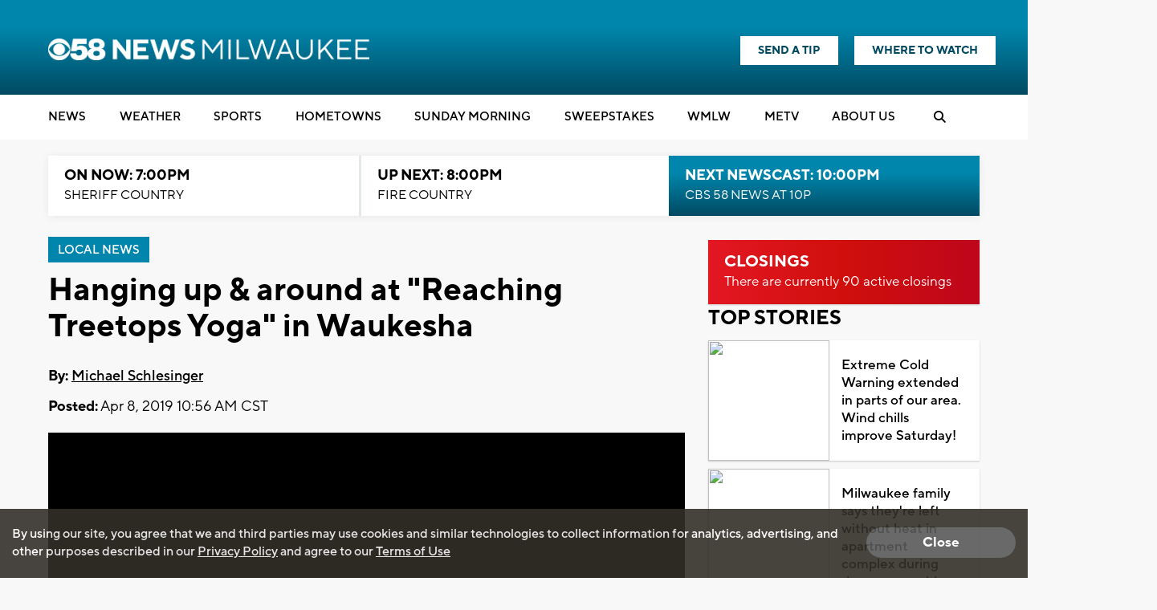

--- FILE ---
content_type: text/html; charset=UTF-8
request_url: https://www.cbs58.com/news/hanging-up-around-at-reaching-treetops-yoga-in-waukesha
body_size: 40234
content:
<!doctype html>
<html lang='en'>
<head>
    <link rel="preconnect" href="https://fonts.googleapis.com/">
    <link rel="preconnect" href="https://cdnjs.cloudflare.com//">
    <link rel="preconnect" href="https://code.jquery.com/">
    <link rel="preconnect" href="https://stackpath.bootstrapcdn.com">
    <link rel="preconnect" href="https://newscdn2.weigelbroadcasting.com">

    <!-- Fonts -->
    <link href="/css/fonts_cbs58.css?v1231.3" rel="stylesheet" type="text/css">

    <!-- Google fonts -->
    <link href="https://fonts.googleapis.com/css?family=Open+Sans:300,400,600,600i,700,800" rel="stylesheet">

            <!-- used for header text on Flipp ads -->
        <link href="https://fonts.googleapis.com/css?family=Lilita+One" rel="stylesheet">
            <meta charset="UTF-8">
    <meta name="viewport" content="width=device-width, initial-scale=1.0, maximum-scale=1.0" />
    <link rel="stylesheet" href="https://cdnjs.cloudflare.com/ajax/libs/font-awesome/6.4.2/css/all.min.css" crossorigin="anonymous">
            <meta property="og:title" content="Hanging up &amp; around at &quot;Reaching Treetops Yoga&quot; in Waukesha"/>
        <meta property="og:description" content="Waukesha (CBS 58)--Having fun while getting a good workout is not a stretch at &quot;Reaching Treetops Yoga&quot; in downtown  Waukesha. And starting this Wednesday been going for the next four, kids get to  take"/>
        <meta property="og:type" content="website"/>
        <meta property="og:url" content="https://www.cbs58.com/news/hanging-up-around-at-reaching-treetops-yoga-in-waukesha"/>
                <meta property="og:image" content="https://newscdn2.weigelbroadcasting.com/R6M8Q-1742329874-1-default_images-Web%20Thumbnail%20CBS%2058%20Generic.png"/>
        <link rel="image_src" href="https://newscdn2.weigelbroadcasting.com/R6M8Q-1742329874-1-default_images-Web%20Thumbnail%20CBS%2058%20Generic.png" />
                <meta property="og:site_name" content="CBS58"/>
        <meta property="fb:admins" content="567665230"/>        
                <meta name="Description" content="CBS 58 is your local source for the Milwaukee news, Milwaukee weather, and Milwaukee sports.">
        <meta name="KEYWORDS" content="Racine News; Kenosha News; Washington News; Sheboygan News; Waukesha News; Ozaukee News; Walworth News; Milwaukee news;  Milwaukee weather; sports; traffic; Brewers;  Bucks; Packers; Telemundo">
        <meta name="news_keywords" content="Racine News; Kenosha News; Washington News; Sheboygan News; Waukesha News; Ozaukee News; Walworth News; Milwaukee news;  Milwaukee weather; sports; traffic; Brewers;  Bucks; Packers; Telemundo"><meta name="ROBOTS" content="index,follow,noarchive">
        <meta name="owner" content="WDJT">
                    <link rel="canonical" href="https://www.cbs58.com/news/hanging-up-around-at-reaching-treetops-yoga-in-waukesha">
                <meta property="fb:app_id" content="808704082583441"/>
        <meta name="twitter:card" content="summary_large_image">
        <meta name="twitter:title" content="Hanging up &amp; around at &quot;Reaching Treetops Yoga&quot; in Waukesha">
        <meta name="twitter:description" content="Waukesha (CBS 58)--Having fun while getting a good workout is not a stretch at &quot;Reaching Treetops Yoga&quot; in downtown  Waukesha. And starting this Wednesday been going for the next four, kids get to  take">
                <meta name="twitter:image" content="https://newscdn2.weigelbroadcasting.com/R6M8Q-1742329874-1-default_images-Web%20Thumbnail%20CBS%2058%20Generic.png">     
                <meta property="fb:pages" content="11952527906">
    
     

        <link rel="apple-touch-icon" sizes="180x180" href="/apple-touch-icon.png?v1231.2">
    <link rel="icon" type="image/png" sizes="32x32" href="/favicon-32x32.png?v1231.2">
    <link rel="icon" type="image/png" sizes="16x16" href="/favicon-16x16.png?v1231.2">
        <link rel="manifest" href="/manifest.json">
    <link rel="mask-icon" href="/safari-pinned-tab.svg" color="#5bbad5">
    <meta name="theme-color" content="#ffffff">

    <link rel="stylesheet" type="text/css" href="https://cdnjs.cloudflare.com/ajax/libs/normalize/7.0.0/normalize.min.css">
    <link rel="stylesheet" type="text/css" href="/css/rrssb.css?v1231.13">

    <link rel="stylesheet" type="text/css" href="/css/style.css?v123157.697ver1.2">
    <link rel="stylesheet" type="text/css" href="/css/style_cbs58.css?v123er107.161.2">

    <link rel="stylesheet" href="/css/owl.carousel.min.css">
    <link rel="stylesheet" href="/css/owl.theme.default.min.css">
    <!-- remove time cache-breaker -->
    <link rel="stylesheet" type="text/css" href="/css/video_player.css?v123=1021.2">

    <link href="/css/font-awesome.min.css" rel="stylesheet" type="text/css">
            <link href="/js/videojs7/video-js.css?v1231" rel="stylesheet">
    <link rel="stylesheet" href="/js/videojs7/videojs.ads.css?v1231" />
    <link rel="stylesheet" href="/js/videojs7/videojs.ima.css?v1231" />
    <script src="/js/imagesloaded.pkgd.min.js"></script>
        
    <script src="/js/countDown.min.js"></script>
    <link rel="stylesheet" href="/css/countdown_timer_style.css?v1231.28">
       

    <title>Hanging up & around at "Reaching Treetops Yoga" in Waukesha</title>

    <script
			  src="https://code.jquery.com/jquery-3.7.1.min.js"
			  integrity="sha256-/JqT3SQfawRcv/BIHPThkBvs0OEvtFFmqPF/lYI/Cxo="
			  crossorigin="anonymous"></script>
    <script src="https://stackpath.bootstrapcdn.com/bootstrap/3.4.1/js/bootstrap.min.js" integrity="sha384-aJ21OjlMXNL5UyIl/XNwTMqvzeRMZH2w8c5cRVpzpU8Y5bApTppSuUkhZXN0VxHd" crossorigin="anonymous"></script>
    <script src="/js/rrssb.min.js"></script>
    <script src="/js/jquery.bxslider.min.js?v12311"></script>
    <script src="/js/jquery.sticky.js?v1233.1"></script>
    <script src="/js/webview_helper.js?v1255.71.2"></script>    
    <script src="/js/scripts.js?v5.24631.2"></script>
    <script src="/js/viewability.js?v12322"></script>
    <script src="/js/toggleswitch/on-off-switch.js?x"></script>
    <script src="/js/toggleswitch/on-off-switch-onload.js?y"></script>
    <link rel="stylesheet" href="/js/toggleswitch/on-off-switch.css">  
    <script src="/js/owl.carousel.min.js"></script>  
            <link rel="stylesheet" href="/css/twemoji-awesome.css" />
        <script src="https://www.google.com/recaptcha/api.js?onload=CaptchaCallback&render=explicit" async defer></script>
        
         
           
    
       <script async src="https://securepubads.g.doubleclick.net/tag/js/gpt.js"></script>
    <script>
      var googletag = googletag || {};
      googletag.cmd = googletag.cmd || [];
      var BAD_ADS = false;
    </script>
    <script>
        googletag.cmd.push(function() {
            //googletag.pubads().set("adsense_background_color", "FFFFFF");
            googletag.pubads().setTargeting("page", "index.php");
                            googletag.pubads().setTargeting("site", "cbs58.com");
            
            googletag.pubads().setTargeting("page_type", "story");

            
                        googletag.pubads().setTargeting("video_id", "78331");
            googletag.pubads().setTargeting("has_video", "yes");
            
                            googletag.pubads().setTargeting("page_url", "story");                
            
                                                googletag.pubads().setTargeting("tag", ["local-news","news",""]);
                                                           
        });
    </script>          
            <script>               
        
                                    var ADS_SITE_NAME = 'cbs58';
                    var AD_TOPLEVEL = 'CBS_58';                    
                                //weigel ads
                var WADS = WADS || {}; ;
                var TOP_AD = null;
                var MIDDLE_CONTENT_AD = null;
                var MIDDLE_SIDE_AD = null;
                var FLOAT_AD = null;
                var TAKEOVER_AD = null;
                var TWO_COLUMN_MIN_PIXELS = 700;   
                var ALL_SLOTS = new Array();
                                var AD_REFRESH_TIME = 30000;
                                var TOP_AD_VIEW_TIME = 4000;
                WADS.TOP_AD_VIEWED = false;
                var TOP_AD_RENDERED = false;
                var mappingBanner;
                var mappingMiddle;
                var mappingFloat;
                var mappingSide;
                var LOGO_AD = null;
                var WEATHER_AD = null;
                var SPONSOR_AD = null;
                
                
                WADS.MIDDLE_AD_SHOULD_RENDER = false;
                WADS.FLOAT_AD_SHOULD_RENDER = false;
                WADS.SIDE_AD_SHOULD_RENDER = false;
                WADS.MIDDLE_AD_RENDERED = false;
                WADS.FLOAT_AD_RENDERED = false;                
                WADS.SIDE_AD_RENDERED = false;
                
                var TAKEOVER_ACTIVE = false;
                WADS.IS_STICKING = false;
                var STICK_TRANSITIONING = false;
                
                var BIDDING_INDEX = 0;
                var BIDDING_AD_UNITS = new Array();
                var BIDDING_AD_NAMES = new Array();
                WADS.IS_MOBILE = false;
                
                WADS.loadScript = function( url, callback ) {

                };                
                var screenwidth = window.innerWidth || document.documentElement.clientWidth;
                
                if(screenwidth < 1000){
                    WADS.IS_MOBILE = true;                    
                    var removeInterval = setInterval(function(){
                        if($('.header-nav-mobile').length > 0){
                            console.log("clear interval");
                            $('.header-nav-mobile').css('display', 'flex');
                            $('.header-nav').css('display', 'none');  
                            clearInterval(removeInterval);
                            $('#static_takeover_background').removeClass('static_background_desktop');
                            $('#static_takeover_background').removeClass('static_background_mobile');                            
                        }                       
                    }, 100);
                }else{
                    $('.header-nav-mobile').css('display', 'none');
                    $('.header-nav').css('display', 'block');                    
                    $('.mobile-social-search').css('display', 'none');
                    
                }
                
                //worst hack ever... don't know why on mobile safari header disappears after going from fixed to static
                //tried repainting multiple ways, only this works
                setInterval(function(){
                    if(WADS.IS_MOBILE){
                         $('.mobile-floating-nav').hide().show(0);
                    }
                }, 200);
                 
                
                
                var AD_ELEMENTS = [ADS_SITE_NAME + '_top'];          
                var allSlots = new Array();
                
                googletag.cmd.push(function() {
                    var width = window.innerWidth || document.documentElement.clientWidth;            
                    
                    if(WEBVIEW.is_webview || WEBVIEW.only_content){
                        var sizeArray = [[300, 250], [320, 50]];
                                                    sizeArray = [300, 250];
                        
                        var topAdSlot = googletag.defineSlot('/7089059/' + ADS_SITE_NAME + '/APP_TOP', sizeArray, 'cbs58_app_top').addService(googletag.pubads());       
                        allSlots.push(topAdSlot);
                        var middleAdSlot = googletag.defineSlot('/7089059/' + ADS_SITE_NAME + '/APP_MIDDLE', sizeArray, 'cbs58_app_middle').addService(googletag.pubads());
                        var bottomAdSlot = googletag.defineSlot('/7089059/' + ADS_SITE_NAME + '/APP_BOTTOM', sizeArray, 'cbs58_app_bottom').addService(googletag.pubads());                         
                        allSlots.push(middleAdSlot);
                        allSlots.push(bottomAdSlot);
                        
                        googletag.pubads().enableSingleRequest();
                        googletag.pubads().enableVideoAds();                           
                        googletag.pubads().collapseEmptyDivs();                        
                        googletag.enableServices();                                  
                        googletag.pubads().addEventListener('slotRenderEnded', function(event) {    
                            console.log("refresh app adsizes");
                            console.log(event);
                            refreshAppAdSizes();
                            // Hide webview-ad spots if no ad is found
                            if (event.isEmpty) {
                                var slotId = event.slot.getSlotElementId();
                                var slotDiv = document.getElementById(slotId);

                                // Find the closest ancestor with class "webview-ad"
                                var webviewAdContainer = slotDiv.closest('.webview-ad');
                                
                                if (webviewAdContainer) {
                                    webviewAdContainer.style.display = 'none';
                                }
                            }
                        });    
                        
                        WEATHER_AD = googletag.defineSlot('/7089059/' + ADS_SITE_NAME + '_320x50_weatherbanner', [320, 50], 'cbs58_weatherbanner').addService(googletag.pubads());
                        SPONSOR_AD = googletag.defineSlot('/7089059/' + ADS_SITE_NAME + '_100x30_weatherlogo', [100, 30], 'cbs58_weatherlogo').addService(googletag.pubads());
                        
                        return;
                    }                      
                    else{
                        googletag.pubads().addEventListener('slotRenderEnded', function(event) {    
                            console.log("slot render event");
                            console.log(event);
                            refreshAppAdSizes();
                            // Hide webview-ad spots if no ad is found
                            if (event.isEmpty) {
                                
                                var slotId = event.slot.getSlotElementId();
                                var slotDiv = document.getElementById(slotId);
                                console.log("is empty with " + slotId);
                                let sidebarAdId = "cbs58_side";
                                
                                if(!WADS.IS_MOBILE && sidebarAdId == slotId){
                                    let promoAdImageUrl = "https://newscdn2.weigelbroadcasting.com/TxQkL-1757707278-392-promo_ads-Seinfeld-WMLW-Banner-300x250-s-f.jpg";
                                    console.log("setting sidebar ad url " + promoAdImageUrl);
                                    if(promoAdImageUrl != ""){
                                        var image = new Image();
                                         image.onload = function() {
                                             
                                           $('#sidebar_managed_ad').css('display', 'block');
                                           if($('#sidebar_managed_ad_link img').length <= 0){
                                                $('#sidebar_managed_ad_link').append(image);
                                           }
                                           $('#cbs58_side').css('display', 'block');
                                         };
                                        image.width = 300;
                                        image.height = 250;
                                        image.src = promoAdImageUrl;


                                        $('#sidebar_managed_ad_link').on('click', function(e){
                                            e.preventDefault();
                                            const href = this.href;
                                            let called = false;
                                            if (window.gtag) {
                                                gtag('event', 'promoclick', {
                                                    'event_category': 'PromoAd',
                                                    'event_label': "PromoSidebar",
                                                    'value': 1,
                                                    'non_interaction': true,
                                                    'event_callback': function() {
                                                    if (!called) {
                                                        called = true;
                                                        window.location = href;
                                                    }
                                                    }
                                                });
                                            }   

                                            // in case the callback never fires
                                            setTimeout(() => {
                                                if (!called) window.location = href;
                                            }, 500);
                                        });                                    
                                    }
                                }
                            }
                            
                        });                          
                    }                    
                    //120x50,90x35
                //googletag.defineSlot('/7089059/MeTV/Top', [[320, 100], [728, 90], [330, 50], [980, 250], [320, 50], [468, 60], [980, 90], [330, 250]], 'div-gpt-ad-1593712551901-0').addService(googletag.pubads());                    
                                                                WEATHER_AD = googletag.defineSlot('/7089059/' + ADS_SITE_NAME + '_320x50_weatherbanner', [320, 50], 'cbs58_weatherbanner').addService(googletag.pubads());
                        SPONSOR_AD = googletag.defineSlot('/7089059/' + ADS_SITE_NAME + '_100x30_weatherlogo', [100, 30], 'cbs58_weatherlogo').addService(googletag.pubads());
                                            
                        
                    //top ad is serving 980 google adx
                    TOP_AD = googletag.defineSlot('/7089059/' + AD_TOPLEVEL + '/Top', [[980,250], [980,90], [330,250], [728, 90],[468, 60],[330,50],[320,50]], ADS_SITE_NAME + '_top').addService(googletag.pubads());                  

                   
                    ALL_SLOTS.push(TOP_AD);         
                    
                                        //console.log("has side ad");
                    MIDDLE_SIDE_AD = googletag.defineSlot('/7089059/' + AD_TOPLEVEL + '/Middle', [300, 250], ADS_SITE_NAME + '_side').addService(googletag.pubads());
                    ALL_SLOTS.push(MIDDLE_SIDE_AD);                    
                    AD_ELEMENTS.push(ADS_SITE_NAME + '_side');
                                        
                                        //console.log("has middle ad");                        
                    MIDDLE_CONTENT_AD = googletag.defineSlot('/7089059/' + AD_TOPLEVEL + '/Middle', [[728, 90],[468, 60],[320,50],[320,100],[300,250]], ADS_SITE_NAME + '_middle').addService(googletag.pubads());   
                    ALL_SLOTS.push(MIDDLE_CONTENT_AD);
                    AD_ELEMENTS.push(ADS_SITE_NAME + '_middle');
                                                            

                    WADS.mappingBanner = googletag.sizeMapping()
                      .addSize([980, 100], [[980, 250], [728, 90]])
                      .addSize([730, 100], [[330,250],[728,90]])
                      .addSize([470, 100], [[330,250],[468,60]])
                      .addSize([0, 0], [[330,250],[320,50]])
                      .build();

                    TOP_AD.defineSizeMapping(WADS.mappingBanner);

                                        WADS.mappingMiddle = googletag.sizeMapping()
                      .addSize([1160, 200], [[728, 90],[320,50],[320,100]])                    
                      .addSize([900, 200], [[468, 60], [320,50],[320,100]])
                      .addSize([800, 180], [[728, 90],[468, 60],[320,50],[320,100]])
                      .addSize([500, 180], [[468, 60],[320,50],[320,100]])
                      .addSize([0, 0], [[300,250], [320,50],[320,100]])
                      .build();                        
                    MIDDLE_CONTENT_AD.defineSizeMapping(WADS.mappingMiddle);
                                        
                                        WADS.mappingSide = googletag.sizeMapping()
                      .addSize([900, 400], [[300, 250]])
                      .addSize([800, 480], [[728, 90], [300, 250]])
                      .addSize([500, 180], [[468, 60], [300, 250]])
                      .addSize([0, 0], [[300,250], [320,50]])
                      .build();                    
                    MIDDLE_SIDE_AD.defineSizeMapping(WADS.mappingSide);
                                        
                    var theTime = new Date().getTime();
                    WADS.HIDE_FLOATER_FOR_NM = false;
                    if(width < 768){
                        WADS.HIDE_FLOATER_FOR_NM = true;                                                 
                    }
                    
                    AD_ELEMENTS.push(ADS_SITE_NAME + '_float');    
                    FLOAT_AD = googletag.defineSlot('/7089059/' + AD_TOPLEVEL + '/Float', [[300, 600], [300,250], [320, 50], [160,600]], ADS_SITE_NAME + '_float').addService(googletag.pubads());
                    ALL_SLOTS.push(FLOAT_AD);

                    WADS.mappingFloat = googletag.sizeMapping()
                      .addSize([900, 400], [[300, 600], [300,250], [160,600]])
                      .addSize([730, 200], [[728, 90]])
                      .addSize([470, 100], [[468, 60]])
                      .addSize([0, 0], [[320,50]])
                      .build();        
                    FLOAT_AD.defineSizeMapping(WADS.mappingFloat);
                   
                    
                    if(WADS.HIDE_FLOATER_FOR_NM || width > 900){
                        /*
                        var nextScript = "https://powerad.ai/script.js";
                        var sElem = document.createElement( "script" )
                        sElem.type = "text/javascript";
                        sElem.src = nextScript;
                        document.getElementsByTagName( "head" )[0].appendChild( sElem );                        
                        
                        if($('#debug_prebid').length > 0){                         
                            $('#debug_prebid').after('<h4>NEXTMILLENNIUM SCRIPT ADDED</h4>');
                        }*/
                    }
                    
                    ///7089059/MeTV/Middle
                    ///7089059/MeTV/Float
                                                 
                    
                    googletag.pubads().addEventListener('slotRenderEnded', function(event) {  

                        refreshAdSizes();
                        var window_top = $(window).scrollTop();
                        var width = window.innerWidth || document.documentElement.clientWidth;
                        var ad_top = 500;
                        var adWidth = 980;                        
                        var fullAdUnit = event.slot.getAdUnitPath();
                        console.log("rendered " + fullAdUnit);
                        console.log(event);
                        console.log(event.size);
                        if(fullAdUnit == '/7089059/' + AD_TOPLEVEL + '/Top'){
                            //console.log("here here here here");
                            setTimeout(function(){
                                 //failsafe since viewability library isn't working
                                WADS.TOP_AD_VIEWED = true;
                            }, 25000);                            
                            if(event.size == null){
                                //if desktop
                                if(width > 900){
                                    event.size = [728, 90];
                                }else{
                                    event.size = [320, 50];                                    
                                }
                                BAD_ADS = true;
                                $('#' + ADS_SITE_NAME + '_top').remove();
                                $('#' + ADS_SITE_NAME + '_promo').css('margin', '0px auto');
                                WADS.TOP_AD_VIEWED = true;
                                /*
                                $('#static_takeover_background').css('display', 'none');
                                $('#' + ADS_SITE_NAME + '_top').css('left', leftPos + "px"); 
                                $('#' + ADS_SITE_NAME + '_top').css('top', "0px"); 
                                $('#' + ADS_SITE_NAME + '_top').css('position', "fixed"); 
                                $('#' + ADS_SITE_NAME + '_top').css('margin', '0px');
                                $('#' + ADS_SITE_NAME + '_top').css('padding-top', '0px');
                                $('#' + ADS_SITE_NAME + '_top').css('min-height', '100px');                                
                                $('#' + ADS_SITE_NAME + '_top').remove();                                
                                WADS.TOP_AD_VIEWED = true;
                                */
                                //return null;
                            }
                            
                            TOP_AD_RENDERED = true;
                            
                            if(event.size[0] == 980 || event.size[0] == 330){
                                TAKEOVER_ACTIVE = true;
                            }
                            
                            if(!TAKEOVER_ACTIVE){                          
                                //change ad to have promo next to it
                                $("#" + ADS_SITE_NAME + "_promo").appendTo(".header-outer-container");
                                $('.header-outer-container').css('display', 'flex');
                                $('.header-outer-container').css('justify-content', 'space-bewteen');                                
                                $('.header-outer-container').css('width', '100%');
                                $('.header-outer-container').css('max-width', '1200px');
                                $('.header-outer-container').css('margin', '0px auto');                                
                                $("#" + ADS_SITE_NAME + "_promo").css('padding-top', '8px');
                                
                            }else{
                                $('.header-ads').remove();
                            }
                            
                            if(STICK_TRANSITIONING && TAKEOVER_ACTIVE){
                                if(event.size[1] == 90 || event.size[1] == 50 || event.size[1] == 52){    
                                    if(event.size[1] == 50){
                                        adWidth = 330;
                                    }

                                    var leftPos = parseInt((width - adWidth) / 2);

                                    //alert("render event");
                                    if(event.size[1] == 90){
                                        $('#static_takeover_background').addClass('static_background_desktop');
                                        //$(".header-nav-mobile").css('top', '90px');  
                                    }else{
                                        $('#static_takeover_background').addClass('static_background_mobile');                                        
                                        //$(".header-nav-mobile").css('top', '60px');  
                                    }                                    
                                    $('#static_takeover_background').css('top', '0px');
                                    $('#' + ADS_SITE_NAME + '_top').css('left', leftPos + "px"); 
                                    $('#' + ADS_SITE_NAME + '_top').css('top', "0px"); 
                                    $('#' + ADS_SITE_NAME + '_top').css('margin', '0px');
                                    $('#' + ADS_SITE_NAME + '_top').css('padding-top', '0px');                            
                                }
                                else if(event.size[1] == 250 && TAKEOVER_ACTIVE){
                                    if(event.size[0] == 330){
                                        //alert("sticking");
                                    }
                                    $('#' + ADS_SITE_NAME + '_top').css('position', 'static');
                                    $('#' + ADS_SITE_NAME + '_top').css('padding-top', '1rem');    
                                    $('#' + ADS_SITE_NAME + '_top').css('margin', '0px auto');   
                                    $('#static_takeover_background').css('position', 'fixed');
                                    $('#static_takeover_background').css('top', '-90px');       
                                }
                                
                            }
                            STICK_TRANSITIONING = false;
                        }
                        //console.log('Creative with id: ' + event.creativeId +
                        // ' is rendered to slot of size: ' + event.size[0] + 'x' + event.size[1]);  \
                       
                    });      
                    googletag.pubads().collapseEmptyDivs();
                    //googletag.pubads().enableSingleRequest();
                    googletag.pubads().disableInitialLoad();
                    googletag.pubads().enableVideoAds();                    
                    googletag.enableServices();
                                        
                    
                    
                        setTimeout(function(){
                            googletag.pubads().refresh([TOP_AD, MIDDLE_SIDE_AD], {
                                changeCorrelator: true
                            });                                 
                        }, 2000);
                                                
                                              
                            setTimeout(function(){
                                googletag.pubads().refresh([WEATHER_AD, SPONSOR_AD], {
                                    changeCorrelator: true
                                });                                                              
                            }, 2000);                            
                                                

                    $(window).scroll(lazyload_middle_float);
                    lazyload_middle_float();

                    //alert("enabling");
                    //googletag.openConsole();
                });
                                
                
                
                WADS.renderBid = function(theIndex, adUnitNames){
                    var allSlots = new Array();
                    var targetingValues = new Array();
                    for(var x = 0; x < adUnitNames.length; x++){
                        var aName = adUnitNames[x];
                        if(aName == ADS_SITE_NAME + '_top'){
                            allSlots.push(TOP_AD);
                            targetingValues.push("/7089059/" + AD_TOPLEVEL + "/Top");
                        }
                        else if(aName == ADS_SITE_NAME + '_side'){
                            allSlots.push(MIDDLE_SIDE_AD);
                            targetingValues.push("/7089059/" + AD_TOPLEVEL + "/MiddleSide");                            
                        }
                        else if(aName == ADS_SITE_NAME + '_middle'){
                            allSlots.push(MIDDLE_CONTENT_AD);
                            targetingValues.push("/7089059/" + AD_TOPLEVEL + "/MiddleContent");                                                        
                        }
                        else if(aName == ADS_SITE_NAME + '_float'){
                            allSlots.push(FLOAT_AD);
                            targetingValues.push("/7089059/" + AD_TOPLEVEL + "/Float");                                                        
                        }                                                
                    }

                    if(googletag.pubadsReady){     
                        
                        console.log("rendering " + allSlots.length + " ads");
                        console.log(allSlots);                        
                        googletag.pubads().refresh(allSlots, {
                            changeCorrelator: true
                        });
                    }else{
                        console.log("waiting for bids");
                        
                        setTimeout(function(){
                            WADS.renderBid(theIndex, adUnitNames);
                        }, 100);
                    }                       
                }
                
                WADS.getMappingSize = function(adName){
                    var width = window.innerWidth || document.documentElement.clientWidth;
                    if(adName == ADS_SITE_NAME + '_top'){
                        /*
                    var mappingBanner = googletag.sizeMapping()
                      .addSize([970, 100], [[970, 250], [728, 90]])
                      .addSize([730, 100], [[330,250],[728,90]])
                      .addSize([470, 100], [[330,250],[468,60]])
                      .addSize([0, 0], [[330,250],[320,50]])
                      .build();                         
                         */
                        if(width >= 980){
                            return "728x90";
                        }
                        else if(width >= 730){
                            return "728x90";
                        }
                        else if(width >= 470){
                            return "468x60";
                        }
                        else{
                            return "330x50";
                        }                        
                    }
                    if(adName == ADS_SITE_NAME + '_middle'){
                        /*
                         *                     var mappingMiddle = googletag.sizeMapping()
                      .addSize([1160, 200], [[728, 90],[300,250], [320,50]])                    
                      .addSize([900, 200], [[468, 60],[300,250], [320,50]])
                      .addSize([800, 180], [[728, 90],[468, 60],[320,50]])
                      .addSize([500, 180], [[468, 60],[320,50]])
                      .addSize([0, 0], [[300,250], [320,50]])
                      .build();                        
                    
                         */
                        if(width >= 1160){
                            return "728x90";
                        }
                        else if(width >= 900){
                            return "468x60";
                        }
                        else if(width >= 800){
                            return "728x90";
                        }
                        else if(width > 500){
                            return "468x60";
                        }   
                        else{
                            return "320x50";
                        }                         
                    }
                    
                    if(adName == ADS_SITE_NAME + '_side'){
                        /*
                          
                        var mappingSide = googletag.sizeMapping()
                      .addSize([900, 400], [[300, 250]])
                      .addSize([800, 480], [[728, 90], [300, 250]])
                      .addSize([500, 180], [[468, 60], [300, 250]])
                      .addSize([0, 0], [[300,250], [320,50]])
                      .build();
                    
                         */
                        if(width >= 900){
                            return "300x250";
                        }
                        else if(width >= 800){
                            return "728x90";
                        }
                        else if(width > 500){
                            return "468x60";
                        }   
                        else{
                            return "320x50";
                        }                         
                    }         
                    
                    if(adName == ADS_SITE_NAME + '_float'){
                        /*
                          
                    var mappingFloat  = googletag.sizeMapping()
                      .addSize([900, 400], [[300, 600], [300,250]])
                      .addSize([730, 200], [[728, 90]])
                      .addSize([470, 100], [[468, 60]])
                      .addSize([0, 0], [[320,50]])
                      .build();   
                         */
                        if(width >= 900){
                            return "300x250";
                        }
                        else if(width >= 800){
                            return "728x90";
                        }
                        else if(width > 500){
                            return "468x60";
                        }   
                        else{
                            return "320x50";
                        }                         
                    }        
                    console.log("unknown ad size " + adName + " at screen width " + width);
                    return null;
                };
                
                function lazyload_middle_float(){
                    var scrollBottom = parseInt($(window).scrollTop() + window.innerHeight);
                    var scrollTop = $(window).scrollTop();
                    
                    if($('#float_anchor').length > 0){
                        var float_top = parseInt($('#float_anchor').offset().top);
                        var float_bottom = parseInt($('#float_anchor').offset().top) + 600;
                        var topDiff = Math.abs(float_top - scrollTop);
                        var bottomDiff = Math.abs(float_bottom - scrollBottom);
                        var width = window.innerWidth || document.documentElement.clientWidth;                            

                        if(topDiff < 500 || bottomDiff < 200 || (float_top > scrollTop && float_top < scrollBottom) || width < 900){
                            if(!WADS.FLOAT_AD_SHOULD_RENDER){
                                WADS.FLOAT_AD_SHOULD_RENDER = true;

                                googletag.pubads().refresh([FLOAT_AD], {
                                    changeCorrelator: true
                                });                                                                   
                            }                        
                        }
                    }
                    
                    if($('#' + ADS_SITE_NAME + '_middle').length > 0){
                        var middle_top = parseInt($('#' + ADS_SITE_NAME + '_middle').offset().top);
                        var middle_bottom = parseInt($('#' + ADS_SITE_NAME + '_middle').offset().top) + 90;
                        var middleTopDiff = Math.abs(middle_top - scrollTop);
                        var middleBottomDiff = Math.abs(middle_bottom - scrollBottom);                    
                        if(middleTopDiff < 1000 || middleBottomDiff < 200 || (middle_top > scrollTop && middle_top < scrollBottom)){
                            if(!WADS.MIDDLE_AD_SHOULD_RENDER){
                                //alert("render middle ad");
                                WADS.MIDDLE_AD_SHOULD_RENDER = true;
                                googletag.pubads().refresh([MIDDLE_CONTENT_AD], {
                                    changeCorrelator: true
                                });
                            }                        
                        }                    
                    }
                    if($('#' + ADS_SITE_NAME + '_side').length > 0){
                        var middle_top = parseInt($('#' + ADS_SITE_NAME + '_side').offset().top);
                        var middle_bottom = parseInt($('#' + ADS_SITE_NAME + '_side').offset().top) + 90;
                        var middleTopDiff = Math.abs(middle_top - scrollTop);
                        var middleBottomDiff = Math.abs(middle_bottom - scrollBottom);                    
                        if(middleTopDiff < 1000 || middleBottomDiff < 200 || (middle_top > scrollTop && middle_top < scrollBottom)){
                            if(!WADS.SIDE_AD_SHOULD_RENDER){
                                WADS.SIDE_AD_SHOULD_RENDER = true;
                                googletag.pubads().refresh([MIDDLE_SIDE_AD], {
                                    changeCorrelator: true
                                });
                            }                        
                        }                    
                    }                    
                    
                    
                }
            
            $(document).ready(function(){
                if(WEBVIEW.is_webview || WEBVIEW.only_content){
                    return;
                }
                oav = new OpenAdViewability();
                oav.DEBUG_MODE = true;
                
                
                for(var x = 0; x < AD_ELEMENTS.length; x++){
                    var adDiv = AD_ELEMENTS[x];
                    //console.log("setting up slot " + adDiv);
                    var ad_elem = document.getElementById(adDiv);
                    
                    if($('#' + adDiv).length <= 0){
                        continue;
                    }
                    
                    oav.checkViewability(ad_elem, function(check) {
                        //console.log("for ad ");
                        //console.log(ad_elem);
                        //console.log("Status: " + check.viewabiltyStatus)
                        //console.log("Percent: " + check.percentViewable);
                        //console.log("Duration: " + check.duration);
                        //console.log("ad id " + check.ad_id);
                        if(check.ad_id == ADS_SITE_NAME + '_top'){
                            if(!TOP_AD_RENDERED){
                                //console.log("resetting duration");
                                check.duration = 0;
                            }
                            //console.log("Status: " + check.viewabiltyStatus)
                            //console.log("Percent: " + check.percentViewable);
                            //console.log("Duration: " + check.duration);
                            //console.log("ad id " + check.ad_id);                            
                            if(check.duration > TOP_AD_VIEW_TIME && !WADS.TOP_AD_VIEWED){
                                //console.log("setting TOP_AD_VIEWED true");
                                WADS.TOP_AD_VIEWED = true;
                                //setTimeout(function(){                                                                        
                                //}, 3000);
                                //console.log("remove - we will never be viewed");
                            }
                        }
                        
                        if(check.ad_id == ADS_SITE_NAME + '_side'){
                                
                            //console.log("Status: " + check.viewabiltyStatus)
                            //console.log("Percent: " + check.percentViewable);
                            //console.log("Duration: " + check.duration);
                            //console.log("ad id " + check.ad_id);                           
                            
                        }
                        
                        
                        
                        if(check.duration > 0 && (check.duration % AD_REFRESH_TIME) == 0){
                            console.log("refreshing ad " + check.ad_id);
                            var adSlot = null;
                            if(check.ad_id == ADS_SITE_NAME + '_top'){
                                //only refresh if not a sticky 
                                if(!TAKEOVER_ACTIVE){
                                    googletag.cmd.push(function() {
                                        
                                      TOP_AD.defineSizeMapping(WADS.mappingBanner);
                                        googletag.pubads().refresh([MIDDLE_CONTENT_AD, ADS_SITE_NAME + '_top']);
                                    });                                                            
                                }
                            }
                            if(check.ad_id == ADS_SITE_NAME + '_side'){
                                googletag.cmd.push(function() {
                                  MIDDLE_SIDE_AD.defineSizeMapping(WADS.mappingSide);                                    
                                  //
                                          googletag.pubads().refresh([MIDDLE_SIDE_AD]);                                    
                                });                                                            
                            }
                            if(check.ad_id == ADS_SITE_NAME + '_middle'){
                                googletag.cmd.push(function() {
                                  MIDDLE_CONTENT_AD.defineSizeMapping(WADS.mappingMiddle);
                                    googletag.pubads().refresh([MIDDLE_CONTENT_AD]);
                                                    

                                    //
                                });                                                            
                            }
                            if(check.ad_id == ADS_SITE_NAME + '_float'){
                                googletag.cmd.push(function() {
                                    //console.log("float mapping");
                                    //console.log(WADS.mappingFloat);
                                  FLOAT_AD.defineSizeMapping(WADS.mappingFloat);
                                          googletag.pubads().refresh([FLOAT_AD]);                                                                               
                                  
                                });                                                            
                            }
                            
                        }
                        
                        //if(check.viewabiltyStatus){
                        //    document.getElementById('viewability_status').innerHTML = 'Viewability Achieved: Yes';
                        //    document.getElementById('viewability_status').className = "green"
                        //}
                        //document.getElementById('viewability_percentage').innerHTML = 'Percentage Viewable: ' + (check.percentViewable >=0 ? check.percentViewable : 0);
                        //document.getElementById('duration').innerHTML = 'Viewable Duraration: ' + (check.duration <=1000 ? check.duration : 1000) + 'ms';
                    });                
                    
                }
                
            });
            
            </script>
            
                
                <script>
                    var STATIC_SWITCH_TIME = 0;
                    $(document).ready(function(){      
                        if(!WEBVIEW.is_webview && !WEBVIEW.only_content){
                            $(window).scroll(floating_fixed_takeover);
                            floating_fixed_takeover();                
                            refreshAdSizes();     

                            setInterval(function(){
                                refreshAdSizes();
                                floating_fixed_takeover();                                            
                            }, 1000);
                        }
                    });
                    
                    function floating_fixed_takeover(){
                        var window_top = $(window).scrollTop();
                        var width = window.innerWidth || document.documentElement.clientWidth;
                        var ad_top = 500;
                        var adWidth = 728;
                        var floatStartHeight = 300;
                        var windowTopLimit = 100;        
                        
                        if(TAKEOVER_ACTIVE){
                            floatStartHeight = 257;
                            adWidth = 980;
                            windowTopLimit = 100;
                        }else{                            
                            if(width < 730){
                                adWidth = 468;
                            }
                            if(width < 470){
                                adWidth = 330;
                            }
                            if(WADS.IS_MOBILE){
                                floatStartHeight = 160;
                            }
                        }
                        if($('#static_anchor').length <= 0){
                            return;
                        }
                        //console.log("floating fixed takeover");
                        if(window_top > 100 && !TAKEOVER_ACTIVE && WADS.TOP_AD_VIEWED){       
                            //console.log("greater than 100");
                            
                            if(!STICK_TRANSITIONING){ 
                                $('#sticky-wrapper').addClass('is-sticky');        
                                $(".header-nav-mobile").css('top', '0px');
                                $('#main-nav-floating').css('top', '0px');                                       
                
                                if((width > 970 && TAKEOVER_ACTIVE) || width >= 730){
                                    $('#static_takeover_background').css('position', 'fixed');
                                    $('#static_takeover_background').css('top', '-90px');
                                    $('#' + ADS_SITE_NAME + '_top').css('top', '-90px');   
                                }else{
                                    $('#static_takeover_background').css('top', '-60px');
                                    $('#' + ADS_SITE_NAME + '_top').css('top', '-60px');                                       
                                }
                                if(WADS.IS_MOBILE){
                                    $(".header-nav").css('display', 'none');                                                                      
                                    $(".header-nav-mobile").css('position', 'fixed');                                      
                                    $(".header-nav-mobile").css('top', '0px');  
                                    $(".header-nav-mobile").addClass('nav-transition');
                                }else{
                                    $("#main-nav-floating").css('position', 'fixed');
                                    $("#main-nav-floating").css('display', 'block');
                                    $("#main-nav-floating").css('top', '0px');
                                    $("#main-nav-floating").css('z-index', '999999');
                                    $("#main-nav-floating").addClass('nav-transition');
                                    
                                }        
                                
                                    
                                setTimeout(function(){
                                    $('#static_takeover_background').removeClass('static_background_desktop');
                                    $('#static_takeover_background').removeClass('static_background_mobile');
                                    if(WADS.IS_MOBILE){
                                        $('#static_spacer').css('height', "0px");   
                                    }else{
                                        if(!TAKEOVER_ACTIVE){
                                            $('#static_spacer').css('height', "90px");                                          
                                        }else{                                            
                                            $('#static_spacer').css('height', "250px");                                          
                                        }
                                    }
                                    $('#' + ADS_SITE_NAME + '_top').css('margin', '0px auto');   
                                    $('#' + ADS_SITE_NAME + '_top').css('padding-top', '1rem');    
                                    $('#' + ADS_SITE_NAME + '_top').css('position', 'static');                                                                        
                                }, 1000);
                                WADS.IS_STICKING = true;
                                //STICK_TRANSITIONING = false;   
                                //WADS.IS_STICKING = false;
                                
                                /*
                                $('.mobile-floating-nav').css('display', 'block');
                                $("#main-nav-floating").removeClass('nav-transition');
                                $(".header-nav-mobile").removeClass('nav-transition');     
                                $('#main-nav-floating').css('top', '0px');
                                if((width > 980 && TAKEOVER_ACTIVE) || width >= 730){
                                    $('#' + ADS_SITE_NAME + '_top').css('top', '-90px');
                                }else{
                                    $('#' + ADS_SITE_NAME + '_top').css('top', '-60px');
                                }
                                
                                $("#main-nav-floating").css('position', 'static');
                                $(".header-nav-mobile").css('position', 'static');                                   
                                $('#static_takeover_background').removeClass('static_background_desktop');
                                $('#static_takeover_background').removeClass('static_background_mobile');
                                $('#main-nav-floating').css('margin-top', '0px');
                                
                                $('#sticky-wrapper').removeClass('is-sticky');

                                //$('.header-nav-mobile').removeClass('.header-nav-mobile');
                                $('.mobile-floating-nav').css('position', 'static');
                                $('.mobile-floating-nav').css('display', 'flex');
                                $('.mobile-floating-nav').removeClass('.sticky-mobile-nav');
                                
                                setTimeout(function(){
                                    if(TAKEOVER_ACTIVE){
                                           googletag.cmd.push(function() {
                                               googletag.pubads().clear([TOP_AD]);

                                               var mappingBanner = googletag.sizeMapping()
                                                 .addSize([980, 100], [[980, 250]])
                                                 .addSize([730, 100], [[330,250]])
                                                 .addSize([470, 100], [[330,250]])
                                                 .addSize([0, 0], [[330,250]])
                                                 .build();

                                               TOP_AD.defineSizeMapping(mappingBanner);
                                               googletag.pubads().refresh([TOP_AD]);
                                               $('#static_spacer').css('height', "0px");

                                           });
                                       }else{
                                           $('#' + ADS_SITE_NAME + '_top').css('top', '0px');
                                           $('#' + ADS_SITE_NAME + '_top').css('position', 'static');
                                           $('#' + ADS_SITE_NAME + '_top').css('padding-top', '1rem');    
                                           $('#' + ADS_SITE_NAME + '_top').css('margin', '0px auto');   
                                           $('#static_takeover_background').css('position', 'fixed');
                                           if((width > 980 && TAKEOVER_ACTIVE) || width >= 730){
                                               $('#static_takeover_background').css('top', '-90px');
                                           }else{
                                               $('#static_takeover_background').css('top', '-60px');
                                           }
                                           STICK_TRANSITIONING = false;   
                                           $('.mobile-floating-nav').css('position', 'static');
                                           $('.mobile-floating-nav').css('display', 'flex');
                                           $('.mobile-floating-nav').removeClass('.sticky-mobile-nav');        
                                           $('#static_spacer').css('height', "0px");
                                       }                                                      
                                       
                                }, 10);
                                WADS.IS_STICKING = false;
                                */
                            }
                        }                                                               
                        else if(window_top > floatStartHeight){
                            //console.log("scrolltop greater than 300 floatStartHeight");
                            
                            //smaller height ad is sticking    
                            //this is needed because it's coming here before ad is rendered
                            if(!TOP_AD_RENDERED){
                                                              
                                //$('#metv_top').css('top', '-250px');
                                //alert("here");                                  
                                setTimeout(function(){
                                    if(!window.googletag || !googletag._loaded_){
                                        TOP_AD_RENDERED = true;
                                        WADS.TOP_AD_VIEWED = true;
                                    }
                                    //$('#' + ADS_SITE_NAME + '_top').css('position', 'fixed'); 
                                    floating_fixed_takeover();
                                }, 500);
                                return;
                            }
                            else if(!WADS.IS_STICKING && !STICK_TRANSITIONING){ 
                                console.log("not sticking and not transitioning");      
                                //$('#main-nav-floating').css('background', 'white');
                                if(!WADS.TOP_AD_VIEWED || TAKEOVER_ACTIVE){   
                                    
                                    STICK_TRANSITIONING = true;             
                                    if(WADS.IS_MOBILE){
                                       
                                        $(".header-nav").css('display', 'none');                                                                      
                                        $(".header-nav-mobile").css('position', 'fixed');                                      
                                        $(".header-nav-mobile").css('top', '0px');  
                                        $(".header-nav-mobile").addClass('nav-transition');
                                    }else{
                                        $("#main-nav-floating").css('position', 'fixed');
                                        $("#main-nav-floating").css('display', 'block');
                                        $("#main-nav-floating").css('top', '0px');
                                        $("#main-nav-floating").css('z-index', '999999');
                                        $("#main-nav-floating").addClass('nav-transition');
                                    }
                                    $('#static_takeover_background').css('display', 'block');                                     
                                    
                                    if(WADS.IS_MOBILE){
                                        $('#static_spacer').css('height', "0px");   
                                    }else{
                                        if(TAKEOVER_ACTIVE){
                                            $('#static_spacer').css('height', "250px");                                          
                                        }else{
                                            $('#static_spacer').css('height', "90px"); 
                                        }
                                    }
                                    
                                    if((width > 980 && TAKEOVER_ACTIVE) || width >= 730){
                                        $('#' + ADS_SITE_NAME + '_top').css('top', '-90px');
                                        $('#' + ADS_SITE_NAME + '_top').css('position', 'fixed');
                                        //alert("ADSSITE NAME " + ADS_SITE_NAME);
                                        if(!WADS.IS_MOBILE){
                                          $('#main-nav-floating').css('width', '100%');  
                                          $('#main-nav-floating').css('margin-top', '0px');                                          
                                        }
                                    }else{
                                        $('#sticky-wrapper').addClass('is-sticky');            
                                        if(!WADS.IS_MOBILE){                                     
                                            $('#main-nav-floating').css('margin-top', '0px');                                            
                                            $('#' + ADS_SITE_NAME + '_top').css('top', '-90px');
                                           $('#' + ADS_SITE_NAME + '_top').css('position', 'fixed');                                            
                                            $('#static_takeover_background').css('top', "-90px");
                                            $('#static_takeover_background').css('height', "90px");                                                                            
                                            $('.header-nav-search').css('color', 'white');
                                            $('#static_spacer').css('height', "260px");
                                        }else{                                            
                                            $('#' + ADS_SITE_NAME + '_top').css('top', '-60px');
                                          $('#' + ADS_SITE_NAME + '_top').css('position', 'fixed');                                            
                                            $('#static_takeover_background').css('top', "-60px");
                                            $('#static_takeover_background').css('height', "60px");
                                            if(TAKEOVER_ACTIVE){
                                                $('#static_spacer').css('height', "320px");
                                            }else{
                                                $('#static_spacer').css('height', "120px");                                                
                                            }
                                        }
                                    }
                                    //$('#metv_top').addClass('stick');
                                    $('#' + ADS_SITE_NAME + '_top').css('display', 'none');                                    
                                }else if(WADS.TOP_AD_VIEWED && !TAKEOVER_ACTIVE){
                                    if(WADS.IS_MOBILE){
                                        $(".header-nav").css('display', 'none');                                                                      
                                        $(".header-nav-mobile").css('position', 'fixed');                                      
                                        $(".header-nav-mobile").css('top', '0px');  
                                        $(".header-nav-mobile").addClass('nav-transition');
                                    }else{
                                        $("#main-nav-floating").css('position', 'fixed');
                                        $("#main-nav-floating").css('display', 'block');
                                        $("#main-nav-floating").css('top', '0px');
                                        $("#main-nav-floating").css('z-index', '999999');
                                        $("#main-nav-floating").addClass('nav-transition');
                                    }                                    
                                }
                                
                                //let logo transition occur
                                var transTime = 100;
                                if(TAKEOVER_ACTIVE){
                                    transTime = 10;
                                }
                                setTimeout(function(){
                                    if(TAKEOVER_ACTIVE){
                                        setTimeout(function(){
                                            googletag.cmd.push(function() { 
                                                //console.log("requesting top takeover")
                                                googletag.pubads().clear([TOP_AD]);
                                                $('#' + ADS_SITE_NAME + '_top').css('display', 'block');
                                                WADS.IS_STICKING = true;      
                                                if(!WADS.IS_MOBILE){
                                                    $('.mobile-floating-navdesktop').hide();
                                                    $('.header-nav .header-social-search').hide();
                                                }
                                                $('#sticky-wrapper').addClass('is-sticky');
                                                var mappingSmallTakeover = googletag.sizeMapping()
                                                  .addSize([980, 100], [[980, 90]])
                                                  .addSize([730, 100], [[330,50]])
                                                  .addSize([470, 100], [[330,50]])
                                                  .addSize([0, 0], [[330,50]])
                                                  .build();                

                                              TOP_AD.defineSizeMapping(mappingSmallTakeover);                                              
                                              googletag.pubads().refresh([TOP_AD]);

                                            });  
                                            setTimeout(function(){
                                                if(!WADS.IS_MOBILE){
                                                   $('#main-nav-floating').css('top', '90px');                                               
                                                }else{
                                                   $(".header-nav-mobile").css('top', '60px');  
                                                }
                                            }, 150);                                            
                                            
                                        }, 10);
                                    }else{
                                        if(STICK_TRANSITIONING){
                                            //console.log("not takeover");
                                            var leftPos = parseInt((width - adWidth) / 2);
                                             $('#' + ADS_SITE_NAME + '_top').css('display', 'block');
                                             if(!WADS.TOP_AD_VIEWED){
                                                 setTimeout(function(){
                                                    $('#' + ADS_SITE_NAME + '_top').css('top', '0px');   
                                                    $('#' + ADS_SITE_NAME + '_top').css('left', leftPos + "px");                                      
                                                    $('#' + ADS_SITE_NAME + '_top').css('margin', '0px');
                                                    $('#' + ADS_SITE_NAME + '_top').css('padding-top', '0px');                                                                                                       
                                                 }, 50);
                                             }
                                             WADS.IS_STICKING = true;   
                                             $('#sticky-wrapper').addClass('is-sticky');
                                             if(width < 730){
                                                $('#static_takeover_background').addClass('static_background_mobile');
                                             }
                                             else{
                                                 $('#static_takeover_background').addClass('static_background_desktop');
                                             }
                                            


                                            $(".header-nav-mobile").css('position', 'fixed');                                              
                                            
                                            STICK_TRANSITIONING = false;                
                                            //' + ADS_SITE_NAME + '_top needs timeout for some reason to transition
                                            setTimeout(function(){
                                                setTimeout(function(){
                                                     if(!WADS.IS_MOBILE){
                                                        $('#main-nav-floating').css('top', '90px');                                               
                                                     }else{
                                                        $(".header-nav-mobile").css('top', '60px');  
                                                     }
                                                 }, 10);                                                       
                                                if(((width > 980 && TAKEOVER_ACTIVE) || width >= 730) && !WADS.TOP_AD_VIEWED){
                                                    $("#main-nav-floating").css('top', '90px'); 
                                                    //setInterval(function(){
                                                    //    $("#main-nav-floating").css('top', '90px');                                                         
                                                    //}, 1000);
                                                }else{
                                                    if(!WADS.TOP_AD_VIEWED){                                                    
                                                        $("#main-nav-floating").css('top', '60px'); 
                                                    }else{                                                    
                                                        $("#main-nav-floating").css('top', '0px'); 
                                                    }
                                                }
                                                $('#static_takeover_background').css('top', '0px');
                                                                                                
                                            }, 100);                                               
                                        }
                                    }
                                    //$('.mobile-floating-nav').css('z-index', '2147483647'); 

                                }, transTime);
                            }
                        }                        
                        else if((window_top < windowTopLimit && !WADS.IS_MOBILE) || (window_top < 150 && WADS.IS_MOBILE)){
                            
                            //console.log("less than 100");
                            //alert("here");
                            if(WADS.IS_STICKING && !STICK_TRANSITIONING){   
                                console.log("IS TRANSITIONING");
                                if(!TAKEOVER_ACTIVE){
                                    $('#static_spacer').css('height', "0px");
                                }else{
                                    $('#static_spacer').css('height', "150px");                                    
                                }
                                STICK_TRANSITIONING = true;
                                $("#main-nav-floating").removeClass('nav-transition');
                                $(".header-nav-mobile").removeClass('nav-transition');     
                                $(".header-nav-mobile").css('top', '0px');
                                $('#main-nav-floating').css('top', '0px');
                                if((width > 980 && TAKEOVER_ACTIVE) || width >= 730){
                                    $('#' + ADS_SITE_NAME + '_top').css('top', '-90px');
                                }else{
                                    $('#' + ADS_SITE_NAME + '_top').css('top', '-60px');
                                }
                                if(!WADS.IS_MOBILE){
                                    $('.mobile-floating-navdesktop').show();
                                    $('.header-nav .header-social-search').show();
                                }
                                
                                $("#main-nav-floating").css('position', 'static');
                                $(".header-nav-mobile").css('position', 'static');                                   
                                $('#static_takeover_background').removeClass('static_background_desktop');
                                $('#static_takeover_background').removeClass('static_background_mobile');
                                                               
                                $('#main-nav-floating').css('margin-top', '0px');
                                $('#static_spacer').css('height', "0px");
                                $('#sticky-wrapper').removeClass('is-sticky');
                                
                                $('.mobile-floating-nav').css('position', 'static');
                                $('.mobile-floating-nav').css('display', 'flex');
                                $('.mobile-floating-nav').removeClass('.sticky-mobile-nav');   
                                

                                //$('.header-nav-mobile').removeClass('.header-nav-mobile');
                                //$('.header-nav-mobile').css('top', '0px');
                                
                                //$('#static_takeover_background').css('display', 'none');
                                //$('#' + ADS_SITE_NAME + '_top').css('position', 'static');
                                //$('#' + ADS_SITE_NAME + '_top').css('padding-top', '1rem');    
                                //$('#' + ADS_SITE_NAME + '_top').css('margin', '0px auto');    
                                if(TAKEOVER_ACTIVE){
                                    googletag.cmd.push(function() {

                                        WADS.IS_STICKING = false;
                                        googletag.pubads().clear([TOP_AD]);

                                        var mappingBanner = googletag.sizeMapping()
                                          .addSize([980, 100], [[980, 250]])
                                          .addSize([730, 100], [[330,250]])
                                          .addSize([470, 100], [[330,250]])
                                          .addSize([0, 0], [[330,250]])
                                          .build();

                                        TOP_AD.defineSizeMapping(mappingBanner);
                                        googletag.pubads().refresh([TOP_AD]);

                                    });
                                }else{
                                    if(WADS.IS_MOBILE){
                                        $('#' + ADS_SITE_NAME + '_top').css('top', '-60px');
                                    }else{
                                        $('#' + ADS_SITE_NAME + '_top').css('top', '-90px');                                        
                                    }
                                    $('#' + ADS_SITE_NAME + '_top').css('position', 'static');
                                    $('#' + ADS_SITE_NAME + '_top').css('padding-top', '1rem');    
                                    $('#' + ADS_SITE_NAME + '_top').css('margin', '0px auto');   
                                    $('#static_takeover_background').css('position', 'fixed');
                                    if((width > 980 && TAKEOVER_ACTIVE) || width >= 730){
                                        $('#static_takeover_background').css('top', '-90px');
                                    }else{
                                        $('#static_takeover_background').css('top', '-60px');
                                    }
                                    STICK_TRANSITIONING = false;   
                                    WADS.IS_STICKING = false;
                                }
                                setTimeout(function(){
                                    $('#static_takeover_background').css('display', 'none');  
                                    $('.mobile-floating-nav').css('position', 'static');    
                                    //$('.mobile-floating-nav').css('z-index', '2147483646'); 

                                }, 100);
                                
                            }                                                        
                        }
                                 
                    }

                </script>
                <script>
                function DEBUG_PREBID(){
                    console.log("debugging prebid");
                    var responses = pbjs.getBidResponses();
                    var winners = pbjs.getAllWinningBids();
                    var output = [];
                    Object.keys(responses).forEach(function(adUnitCode) {
                      var response = responses[adUnitCode];
                      response.bids.forEach(function(bid) {
                        output.push({
                          bid: bid,
                          adunit: adUnitCode,
                          adId: bid.adId,
                          bidder: bid.bidder,
                          time: bid.timeToRespond,
                          cpm: bid.cpm,
                          msg: bid.statusMessage,
                          rendered: !!winners.find(function(winner) {
                              if(winner.adId==bid.adId){
                                  alert("bid was won!" + adUnitCode);
                              }
                            return winner.adId==bid.adId;
                          })
                        });
                      });
                    });
                    if (output.length) {
                      if (console.table) {
                        console.table(output);
                      } else {
                        for (var j = 0; j < output.length; j++) {
                          console.log(output[j]);
                        }
                      }
                    } else {
                      console.warn('NO prebid responses');
                    }            
                };
                </script>
                
                


                                            
        <script async src="https://www.googletagmanager.com/gtag/js?id=G-J9BX2Y0THS"></script>
        <script>
            window.dataLayer = window.dataLayer || [];
            function gtag(){dataLayer.push(arguments);}
            gtag('js', new Date());

            gtag('config', 'G-J9BX2Y0THS');
        </script>
        
        
    <!-- Traffic Widget -->
    
    <!-- Nativo ads -->
        <!-- log errors - only if flag set -->
        
         
        
        <script>
            var WEBVIEW = WEBVIEW || {};
            WEBVIEW.is_webview = false;
            WEBVIEW.log_stats = function(){
            
            };
            WEBVIEW.full_url = '';
            WEBVIEW.only_content = false;
            WEBVIEW.access_token = '';
            WEBVIEW.market_id = '';
            WEBVIEW.app_location_enabled = false;
            WEBVIEW.version = 1;     
            WEBVIEW.site_name = 'cbs58';
            WEBVIEW.HEIGHT = 0;
            WEBVIEW.REMOVE_FOLLOW_TAG = false;
            WEBVIEW.SERVICES_URL = 'https://services.weigelbroadcasting.com/';
            
            if(WEBVIEW.only_content){
                WEBVIEW.heightChangeHandler();                
            }

            var WCS = WCS || {};
            WCS.isHomepage = false;
            WCS.CAPTCHA_SITE_KEY = '6LfwBUQUAAAAALPuABuclB4DSrMCClNMTn6204M7';
            var WVM = WVM || {};
            var WADS = WADS || {};       
            WADS.DISABLED = false;
        </script>    
</head>
<body>

        <style>
.market-alert-container {
	background-color: #009ec6;
	background-position: 50%;
	text-align: center;
}

.market-alert-container .market-alert-text {
	display: flex;
	flex-direction: column;
	color: white;
	font-size: 1.8rem;
	line-height: 2.2rem;
	width: 95%;
	margin: 0 auto;
	letter-spacing: 0.3px;
}

.market-alert-container .market-alert-text a {
	color: #000000;
	font-weight: bold;
}

.market-alert-text p {
	margin: 1.5rem 0 1.5rem;
}

i.market-alert-close {
	color: white;
	cursor: pointer;
	position: relative;
	font-size: 2rem;
	padding: 0.2rem 0.45rem;
	float: right;
	top: 1rem;
	right: 1rem;
}

i.market-alert-close:hover,
i.market-alert-close:focus {
	color: black;
}

.market-alert-container + .market-alert-container {
	border-top: 1px solid;
}

.market-alert-container	.btn-primary {
	display: inline-block;
	font-size: 1.6rem;
	text-transform: uppercase;
	padding: 1.1rem 5.7rem;
}

.lg-col-wrapper .market-alert-container {
	margin: -3rem 0 5rem;
}

.btn-primary.text-brand-black, .form-wrap input[type="submit"].text-brand-black, .form-wrap button.text-brand-black {
    color: #252525;
}
.btn-primary.white, .form-wrap input[type="submit"].white, .form-wrap button.white {
    background-color: #fff;
}
.form-wrap input[type="submit"], .form-wrap button {
    color: #fff;
    font-size: 2rem;
    font-weight: 600;
    text-decoration: none;
    text-align: center;
    border: 2px solid transparent;
    border-radius: 50px;
    white-space: nowrap;
    padding: 1.3rem 2.8rem;
    margin-bottom: 1rem;
    opacity: 1;
}

.btn-primary.inverted-white:hover, .form-wrap input[type="submit"].inverted-white:hover, .form-wrap button.inverted-white:hover {
    color: #fff;
    border: 2px solid #fff;
    -webkit-filter: none;
    filter: none;
    background: transparent;
}

.btn-primary:hover, .form-wrap input[type="submit"]:hover, .form-wrap button:hover, .btn-primary:focus, .form-wrap input[type="submit"]:focus, .form-wrap button:focus, .btn-primary:active, .form-wrap input[type="submit"]:active, .form-wrap button:active {
    -webkit-filter: brightness(115%);
    filter: brightness(115%);
    text-decoration: none;
}

@media screen and (max-width: 900px) {
	.market-alert-container .rescan-alert-text {
		font-size: 2rem;
	}
}
</style>

<script>
    $(document).ready(function(){
        $('.market-alert-close').on('click', function(e){
            if(e.target) targ = e.target;
            else if (e.srcElement) targ = e.srcElement;
            if(targ.nodeType==3) targ = targ.parentNode;

            var alt_box = $(targ.parentNode);

            alt_box.fadeOut();

        });        
    });
</script>



            <header>
                                <div class="header-outer-container lg-col-wrapper-no-space header-ads-container clearfix">
                                            <div id="static_anchor"></div>
                        <div id="cbs58_top" class="leaderboard-wrap">
                            <script type="text/javascript">
                                googletag.cmd.push(function() { googletag.display('cbs58_top'); });
                            </script>
                        </div>                    
                        <div id="static_spacer"></div>
                        <style>
                            .leaderboard-wrap{
                                margin: 0 auto;
                                text-align: center;
                                padding-top: 1rem;
                            }
                            #static_takeover_background{
                                position: fixed;
                                top:-100px;                        
                            }

                            .static_background_desktop{
                                height: 105px;
                                width: 100%;
                                position: fixed;                                 
                                top:-100px;
                                left:0px;
                                z-index: 5000;
                                transition:top 0.6s ease;       
                                                            }
                            .static_background_mobile{
                                height: 60px;
                                width: 100%;
                                top:-60px;
                                left:0px;
                                background: linear-gradient(to right, #0d246f 0%,#134596 10%,#0d246f 100%);
                                position: fixed;
                                z-index: 999999999;
                                transition:top 0.6s ease;    
                            }              
                            
                            .nav-transition{
                                transition:top 1.0s ease; 
                                width: 100%;
                            }

                            #cbs58_top{
                                z-index: 2147483620;
                                top:-90px;    
                                transition:top 1s ease;                               
                            }

                            .header-nav{
                                top: 0;     
                                transition:top 1s ease;                           
                            }

                            .float-transition {
                              transition: bottom 1s ease;
                              bottom: 0px !important;
                            }           
                            
                            .header-nav-mobile{
                                top:0px;
                                width: 100%;                              
                                display:none;
                                z-index: 999999999999;
                            }
                            
                            .header-mobile-inner{
                                display:flex;
                                justify-content: space-between;                                
                            }
                            @media only screen and (max-width: 900px) {
                                .header-ads-container{
                                    flex-direction: column;                                
                                    background: var(--primary-teal);
                                }
                                #managed_ad{
                                     text-align: center;   
                                }
                            }
                            
                            .header-ads{
                                display:none;
                            }
                           

                            @keyframes repaint {

                                from {
                                    left: 0px;
                                }
                                to {
                                    left: 1px;
                                }

                            }

                            .repaint {
                                background: linear-gradient(to right, #0E2671 0%,#134596 10%,#0D246F 100%);                                
                                /*
                                -webkit-animation: repaint 1000ms;
                                   -moz-animation: repaint 1000ms;
                                    -ms-animation: repaint 1000ms;
                                        animation: repaint 1000ms;
                                        */
                            }       
                            
                            @media only screen and (max-width: 1000px) {
                                .mobile-floating-navdesktop2{
                                    display:none;
                                }
                            }

                        </style>
                        <div id='static_takeover_background' class="static_background_desktop">                        
                        </div>  
                                   
                    <div class="header-row-wrapper">
                    </div>
                </div>
                                <nav class="header-nav-mobile main-nav mobile-only">
                    <div class="section-inner lg-col-wrapper clearfix">
                    <div class="mobile-floating-nav mobile-floating-navdesktop2">
                        <span class="main-nav-menu-btn"><i class="fa fa-bars" aria-hidden="true"></i></span>
                                                    <a href="/">
                                <img class="logo-stacked logo-stacked-cbs58" src="/images/logo_cbs58_small.png?v123=3.1">
                            </a>
                                                                        <div class="content-native-share">
    <button id="shareBtn" class="share-btn">
      <!-- Example icon using Font Awesome 5+ (solid style) -->
      <i class="fas fa-share-square"></i>
      Share
    </button>
</div>


<style>
    
.content-native-share{
    padding: 0 4rem;
    margin: 0.5rem 0 1.5rem;
    font-size: 1.6rem;    
}

@media (max-width: 750px) {
    .content-native-share{
        padding: 0px;  
    }    
}

.share-btn {
  color: #fff;
  border: none;
  padding: 1rem 3.25rem 0.9rem;
  font-size: 1.6rem;
  font-weight: 700;
  display: inline-flex;
  cursor: pointer;
  transition: background-color 0.2s ease-in-out;
}

.share-btn i {
    margin-right: 0.75rem;
    font-size: 1.8rem;  
    color: white;
}
</style>

 
                                            <ul>
                                                                                                                                                            <li class="submenu-wrap">
                                                            
                                    <a href="/news">News</a>
                                                                                                    <ul class="submenu">
                                        <!-- <li class="submenu-back-btn"><span><i class="fa fa-chevron-left" aria-hidden="true"></i> Back</span></li> -->
                                        <li><a href="/news">News Home</a></li>
                                                                                    <li><a href="/local-news">Local News</a></li>
                                                                                    <li><a href="/national-news">National News</a></li>
                                                                                    <li><a href="/crime-stoppers">Crime Stoppers</a></li>
                                                                                    <li><a href="/everyday-heroes">Natalie’s Everyday Heroes</a></li>
                                                                                    <li><a href="/racine-and-me">Racine and Me</a></li>
                                                                                    <li><a href="/sunday-morning">Sunday Morning </a></li>
                                                                                    <li><a href="/special-report">Special Report</a></li>
                                                                                    <li><a href="https://cbs58.com/news-links/">News links</a></li>
                                                                            </ul>
                                                            </li>

                                                                                <li class="submenu-wrap">
                                                            
                                    <a href="/weather">Weather</a>
                                                                                                    <ul class="submenu">
                                        <!-- <li class="submenu-back-btn"><span><i class="fa fa-chevron-left" aria-hidden="true"></i> Back</span></li> -->
                                        <li><a href="/weather">Weather Home</a></li>
                                                                                    <li><a href="/weather-blog">Weather blog </a></li>
                                                                                    <li><a href="https://www.cbs58.com/weather/se-wisconsin-radar">Radar</a></li>
                                                                                    <li><a href="/traffic">Traffic                                                                             </a></li>
                                                                                    <li><a href="https://cbs58.com/school-closings">closings</a></li>
                                                                                    <li><a href="/tornado-ready">Tornado Ready                                                                            </a></li>
                                                                                    <li><a href="/weather-whys">Weather Whys</a></li>
                                                                            </ul>
                                                            </li>

                                                                                <li>
                                                            
                                    <a href="/sports">Sports</a>
                                                                                            </li>

                                                                                <li>
                                                            
                                    <a href="/hometowns">Hometowns</a>
                                                                                            </li>

                                                                                <li>
                                                            
                                    <a href="/sunday-morning">Sunday Morning</a>
                                                                                            </li>

                                                                                <li>
                                                            
                                    <a href="/sweepstakes">Sweepstakes</a>
                                                                                            </li>

                                                                                <li>
                                                                                                        <a href="/wmlw"><span style="text-transform: none;">WMLW</span></a> 
                                                                                                                                </li>

                                                            <li><a href="http://metv.com/setmarket.php?marketID=3" target="_blank" rel="noopener">M<span class="">e</span>TV</a></li>
                                                                                <li class="submenu-wrap">
                                                            
                                    <a href="/about-us">About Us</a>
                                                                                                    <ul class="submenu">
                                        <!-- <li class="submenu-back-btn"><span><i class="fa fa-chevron-left" aria-hidden="true"></i> Back</span></li> -->
                                        <li><a href="/about-us">About Us Home</a></li>
                                                                                    <li><a href="https://cbs58.com/programming">TV schedule</a></li>
                                                                                    <li><a href="/where-to-watch">Where to Watch                                                                            </a></li>
                                                                                    <li><a href="https://www.cbs58.com/bios">Meet the Team</a></li>
                                                                                    <li><a href="https://cbs58.com/contact">Advertise with us</a></li>
                                                                                    <li><a href="https://cbs58.com/sweepstakes">Sweepstakes</a></li>
                                                                                    <li><a href="https://recruiting.paylocity.com/recruiting/jobs/All/9d397aee-0089-45c1-b110-dd8b99143261/Milwaukee">Careers</a></li>
                                                                                    <li><a href="/contact">Contact Us</a></li>
                                                                                    <li><a href="/download-our-apps">Download Our Apps                                                                      </a></li>
                                                                                    <li><a href="https://cbs58.com/spotlight">Spotlight</a></li>
                                                                            </ul>
                                                            </li>

                                                                                                <li>
                            <a class="" href="/contact/">Send a tip</a>

                        </li>
                                                    <li>
                                <a class="" style="margin-right: 2rem;" href="/news-links/">News Links</a>
                            </li>
                                                <li>
                            <a class="" style="margin-right: 0;" href="https://www.cbs58.com/where-to-watch">Where To Watch</a>
                        </li>

                        
                        <div class="header-nav-icons">
                            <li class="header-nav-search">
                                <i class="fa fa-search"></i>
                            </li>
                        </div>
                    </ul>
                                                    
                        
                    </div>
                                                <div class="header-social-search">
                            <a class="header-tips-links-btn" href="/contact/">Send a tip</a>
                            <a class="header-tips-links-btn" style="margin-right: 0;" href="https://www.cbs58.com/where-to-watch">Where To Watch</a>
                        </div>
                                        </nav>              
                <nav class="header-nav">
                    <div class="section-inner lg-col-wrapper clearfix">
                        <div class="mobile-floating-nav mobile-floating-navdesktop">
                                                            <a href="/">
                                    <img class="logo logo-cbs58" src="/images/logo_cbs58.png?v1235.11" alt="CBS58 WDJT - Milwaukee">
                                    <img class="logo-stacked logo-stacked-cbs58" src="/images/logo_cbs58_stacked.png?v1237">
                                </a>
                                                        <button class="main-nav-menu-btn"><i class="fa fa-bars" aria-hidden="true"></i></button>
                                                                                              
                        </div>
                        <!-- <div class="header-contact">
                            <span><span>Tip Line:</span>
                                414-777-5808</span> <span class="header-contact-spacer">|</span>
                                <a href="mailto:newsdesk@cbs58.com">newsdesk@cbs58.com</a>
                                                        </div> -->
                        <div class="header-social-search">
                                                                                            <a class="header-tips-links-btn" href="/contact/">Send a tip</a>

                                
                                
                                <a class="header-tips-links-btn" style="margin-right: 0;" href="https://www.cbs58.com/where-to-watch">Where To Watch</a>
                                                            
                                <div class="user-notifications">
                                                                    </div>       
                                                                                        <button class="main-nav-search-btn"><i class="fa fa-search" aria-hidden="true"></i></button>                          
                        </div>              
                     </div><!-- .lg-col-wrapper -->
                                     </nav>
            </div><!-- .header-wrapper -->            
            <div class="alert-container"></div>
                        
                    </header> 
        
        <header>
                <div id="main-nav" class="main-nav ">
                 <div id="main-nav-floating" class="main-nav cbs58_nav">
        	<div class="section-inner lg-col-wrapper clearfix">
                <!-- <span class="main-nav-close-btn"><i class="fa fa-chevron-left" aria-hidden="true"></i> Close</span> -->
                <div class="sticky-header-logo">
                                            <a href="/">
                            <img class="logo" src="/images/logo_cbs58_small.png?v1233">
                        </a>
                                    </div>
                <ul>
                                                                                                                                                            <li class="submenu-wrap">
                                                            
                                    <a href="/news">News</a>
                                                                                                    <ul class="submenu">
                                        <!-- <li class="submenu-back-btn"><span><i class="fa fa-chevron-left" aria-hidden="true"></i> Back</span></li> -->
                                        <li><a href="/news">News Home</a></li>
                                                                                    <li><a href="/local-news">Local News</a></li>
                                                                                    <li><a href="/national-news">National News</a></li>
                                                                                    <li><a href="/crime-stoppers">Crime Stoppers</a></li>
                                                                                    <li><a href="/everyday-heroes">Natalie’s Everyday Heroes</a></li>
                                                                                    <li><a href="/racine-and-me">Racine and Me</a></li>
                                                                                    <li><a href="/sunday-morning">Sunday Morning </a></li>
                                                                                    <li><a href="/special-report">Special Report</a></li>
                                                                                    <li><a href="https://cbs58.com/news-links/">News links</a></li>
                                                                            </ul>
                                                            </li>

                                                                                <li class="submenu-wrap">
                                                            
                                    <a href="/weather">Weather</a>
                                                                                                    <ul class="submenu">
                                        <!-- <li class="submenu-back-btn"><span><i class="fa fa-chevron-left" aria-hidden="true"></i> Back</span></li> -->
                                        <li><a href="/weather">Weather Home</a></li>
                                                                                    <li><a href="/weather-blog">Weather blog </a></li>
                                                                                    <li><a href="https://www.cbs58.com/weather/se-wisconsin-radar">Radar</a></li>
                                                                                    <li><a href="/traffic">Traffic                                                                             </a></li>
                                                                                    <li><a href="https://cbs58.com/school-closings">closings</a></li>
                                                                                    <li><a href="/tornado-ready">Tornado Ready                                                                            </a></li>
                                                                                    <li><a href="/weather-whys">Weather Whys</a></li>
                                                                            </ul>
                                                            </li>

                                                                                <li>
                                                            
                                    <a href="/sports">Sports</a>
                                                                                            </li>

                                                                                <li>
                                                            
                                    <a href="/hometowns">Hometowns</a>
                                                                                            </li>

                                                                                <li>
                                                            
                                    <a href="/sunday-morning">Sunday Morning</a>
                                                                                            </li>

                                                                                <li>
                                                            
                                    <a href="/sweepstakes">Sweepstakes</a>
                                                                                            </li>

                                                                                <li>
                                                                                                        <a href="/wmlw"><span>WMLW</span></a> 
                                                                                                                                </li>

                                                            <li><a href="http://metv.com/setmarket.php?marketID=3" target="_blank" rel="noopener">M<span class="">e</span>TV</a></li>
                                                                                <li class="submenu-wrap">
                                                            
                                    <a href="/about-us">About Us</a>
                                                                                                    <ul class="submenu">
                                        <!-- <li class="submenu-back-btn"><span><i class="fa fa-chevron-left" aria-hidden="true"></i> Back</span></li> -->
                                        <li><a href="/about-us">About Us Home</a></li>
                                                                                    <li><a href="https://cbs58.com/programming">TV schedule</a></li>
                                                                                    <li><a href="/where-to-watch">Where to Watch                                                                            </a></li>
                                                                                    <li><a href="https://www.cbs58.com/bios">Meet the Team</a></li>
                                                                                    <li><a href="https://cbs58.com/contact">Advertise with us</a></li>
                                                                                    <li><a href="https://cbs58.com/sweepstakes">Sweepstakes</a></li>
                                                                                    <li><a href="https://recruiting.paylocity.com/recruiting/jobs/All/9d397aee-0089-45c1-b110-dd8b99143261/Milwaukee">Careers</a></li>
                                                                                    <li><a href="/contact">Contact Us</a></li>
                                                                                    <li><a href="/download-our-apps">Download Our Apps                                                                      </a></li>
                                                                                    <li><a href="https://cbs58.com/spotlight">Spotlight</a></li>
                                                                            </ul>
                                                            </li>

                                                                                             <div class="header-nav-icons">
                        <li class="header-nav-search">
                            <i class="fa fa-search"></i>
                        </li>
                    </div>
                </ul>
            </nav>
        </div>
        <div class="search-bar closed">
            <div class="lg-col-wrapper-no-space">
                <form class="search-form clearfix" action="/search/" method="get" enctype="multipart/form-data">
                    <div class="search-bar-input-wrap">
                        <input type="text" name="q" placeholder="Search...">
                    </div>
                    <button type="submit" name="submit"><i class="fa fa-chevron-right"></i></button>
                </form>
            </div>
        </div>
            </header>
    
    
    
    
    <div id="wrapper" class="clearfix">
    	<!-- HIDE TOP ADS FOR TAKEOVERS -->
                <div class="header-ads">
            <div id="header-ad-leaderboard" class="header-ad-leaderboard">
            </div>
                        <div class="header-ad-promo">
                <div id="cbs58_promo">
                    <div id="managed_ad" >
                        <a id="managed_ad_link" href="https://cbs58.com/wmlw">
                        </a>
                    </div>
                    <script>

                        var promoLabel = "Promo";
                                                    promoLabel = "jerry-s-f";
                        
                        var width = window.innerWidth || document.documentElement.clientWidth;
                        if(width > 1250 || width <= 550){
                                                           var image = new Image();
                                image.onload = function() {

                                  $('#managed_ad_link').append(image);
                                };
                               if(width > 1250){
                                   image.width = 452;
                                   image.height = 90;
                                   image.src = "https://newscdn2.weigelbroadcasting.com/zJaTL-1757707278-392-promo_ads-Seinfeld-WMLW-Banner-452x90-s-f.gif";

                               }else if(width <= 550){                                   
                                   image.width = 320;
                                   image.height = 50;
                                   image.src = "https://newscdn2.weigelbroadcasting.com/zJaTL-1757707278-392-promo_ads-Seinfeld-WMLW-Banner-452x90-s-f.gif";
                               }
                               
                                $('#managed_ad_link').on('click', function(e){
                                    e.preventDefault();
                                    const href = this.href;
                                    let called = false;
                                    if (window.gtag) {
                                        gtag('event', 'promoclick', {
                                            'event_category': 'PromoAd',
                                            'event_label': promoLabel,
                                            'value': 1,
                                            'non_interaction': true,
                                            'event_callback': function() {
                                            if (!called) {
                                                called = true;
                                                window.location = href;
                                            }
                                            }
                                        });
                                    }   

                                    // in case the callback never fires
                                    setTimeout(() => {
                                        if (!called) window.location = href;
                                    }, 500);
                                });                               
                                                    }
                    </script>
                </div>
            </div>
                    </div>
               
                                <div class="on-now-next">
    <div class="on-now one-third-column flat-edge-mobile">
        <div class="now-next-content">
            <div class="on-heading">On Now: 7:00PM</div>
            <div class="now-next-show">Sheriff Country</div>
        </div>
            </div>
    <div class="on-next one-third-column  flat-edge-mobile">
        <div class="now-next-content">
            <div class="on-heading">Up Next: 8:00PM</div>
            <div class="now-next-show">Fire Country</div>
        </div>
    </div>
    <div class="later one-third-column newscast">
        <div class="now-next-content">
                             <div class="on-heading">Next Newscast: 10:00PM</div>  
                        <div class="now-next-show">CBS 58 News at 10p</div>
        </div>
    </div>
        <div class="one-third-column next-newscast-mobile newscast">
        <div class="now-next-content">
            <div class="on-heading">Next Newscast: 10:00PM</div>
            <div class="now-next-show">CBS 58 News at 10p</div>
        </div>
    </div>
    </div>
                                    <div id="main-content">
            <div class="content-header">
                                                    <div class="primary-tag"><a  href="/local-news">Local News</a></div>
                                <h1>Hanging up & around at "Reaching Treetops Yoga" in Waukesha</h1>
                <div class="content-byline">
                                                                     <span>By:</span>
                                                    <a  class="content-byline-author" href="/bios/michael-schlesinger">Michael Schlesinger</a>                           
                                                                                                            </div>
                <div class="content-date-posted">
                    <span>Posted:</span>                         Apr  8, 2019 10:56 AM CST                                                                            </div>
            </div>
            <div class="content-wrap clearfix">
                
                                    <style>
.vjs-control-bar{
        /*
        background-color: rgba(0, 46, 115, 0.7) !important;    
    */
    }    
</style>

<script src="/js/toggleswitch/on-off-switch.js?x"></script>
<script src="/js/toggleswitch/on-off-switch-onload.js?y"></script>
<link rel="stylesheet" href="/js/toggleswitch/on-off-switch.css?z">

<link rel="stylesheet" href="/js/videojs7/video-js.css?x">
<link rel="stylesheet" href="/js/videojs7/videojs.ads.css" />
<link rel="stylesheet" href="/js/videojs7/videojs.ima.css" />
<style>
    .video-close-floating {
        z-index: 2147483640 !important;
    }
.media-container.floating-video.desktop-ad-is-sticky{ 
  top: 60px;
}    
.media-container.floating-video.desktop-ad-is-sticky-noad{ 
  top: 50px;
}    

.media-container.floating-video.mobile-ad-is-sticky{ 
  top: 118px;
}    
.media-container.floating-video.mobile-ad-is-sticky-noad{ 
  top: 56px;
}    



</style>
<!---   DEBUGGING MOBILE  --->

    
    <div id="media-placeholder-78331" class="media-placeholder" style="display:none;overflow:hidden;">&nbsp;
       <img style="width:100%" src="/images/cbslogo_gray.png?x" /> 
    </div>
    
 <div id="media-container-78331" class="media-container">
   
    <!-- on mobile display as left right -->
    <div class="mobile-flexbox-video-splitter">
        <div class="hlsvideo-wrapper clearfix">
            <video poster="https://videopostercdn.weigelbroadcasting.com/cbs58news/aerial yoga 1_1554738802-CBS58 980x551.jpg?1554738906" id="html5-video-78331" muted                                   class="video-js vjs-16-9 vjs-big-play-centered vjs-show-big-play-button-on-pause" 
                                   style="cursor:pointer;" controls crossorigin="anonymous">                        
                              <track kind="captions" src="https://wsocdn.weigelbroadcasting.com/cbs58news/aerial yoga 1_1554738802/captions-en.vtt" srclang="en" label="English" />
                                                                          <source src="https://wsocdn.weigelbroadcasting.com/cbs58news/aerial yoga 1_1554738802/hls_index.m3u8" type="application/x-mpegURL">
                   
                                            <p class="vjs-no-js">
                To view this video please enable JavaScript, and consider upgrading to a web browser that
                <a href="http://videojs.com/html5-video-support/" target="_blank">supports HTML5 video</a>
              </p>
            </video>
        </div><!-- .hlsvideo-content --> 
                <div class="now-playing-container">    
            <div class="now-playing-grid">
                <div class="now-playing-grid-item-left">
                    <a class="video-close" href="javascript:void(0)">
                        <i class="fa fa-times-circle-o"></i>
                    </a>
                    <div class="videotitle" id='video_title_78331'>
                        <span class='now-playing-prefix'>
                            NOW:  
                        </span>
                        Hanging up & around at “Reaching Treetops Yoga“ in Waukesha 
                    </div>
                </div>
            </div>
        </div>        
            </div>
    
        <div class='next-dropdown-accordion'>
        <div class='next-dropdown-header'>
            <div class='next-dropdown-text'>
                <span class="video-slider-nextlabel">NEXT:</span> <span class="video-slider-nexttitle" style="display:none;" id="video-slider-nexttitle78331"></span>
            </div>
            <div class='next-dropdown-expander'>
                <a href="javascript:void(0);" class="next-dropdown-accordion-button" id="next-dropdown-accordion-button-78331">
                                        <i class="fa fa-chevron-down" aria-hidden="true"></i>                        
                                    </a>
            </div>                        
        </div>
         
        <div id="page-carousel-wrapper-78331" class="page-carousel-wrapper">
            <ul id="page-carousel-78331" class="page-carousel page-carousel-lg-slides" style="display:none;">
                                                                                                                                <li>       
                    <a id="videolink_306774" class="videolink" href="javascript:void(0);">
                        <div class="playicon-container">
                            <i class="far fa-play-circle"></i>
                            <span>1:29</span>
                        </div>
                        <img alt="Milwaukee opens emergency warming shelter through mid-day Saturday..." src="https://videopostercdn.weigelbroadcasting.com/cbs58news/emergency shelter_1769209296-CBS58 480x270.jpg?1769209339">
                        <div class="video-overlay">
                        </div>
                    </a>
                    <h5 class="video-slider-title">
                        <a id="videolink2_306774" class="videolink">Milwaukee opens emergency warming shelter through mid-day Saturday...
                        </a>
                    </h5>                                    
                </li>
                                                <li>       
                    <a id="videolink_306786" class="videolink" href="javascript:void(0);">
                        <div class="playicon-container">
                            <i class="far fa-play-circle"></i>
                            <span>2:11</span>
                        </div>
                        <img alt="Milwaukee family says they’re left without heat in apartment..." src="https://videopostercdn.weigelbroadcasting.com/cbs58news/cold apartments duaa_1769212379-CBS58 480x270.jpg?1769212428">
                        <div class="video-overlay">
                        </div>
                    </a>
                    <h5 class="video-slider-title">
                        <a id="videolink2_306786" class="videolink">Milwaukee family says they’re left without heat in apartment...
                        </a>
                    </h5>                                    
                </li>
                                                <li>       
                    <a id="videolink_306776" class="videolink" href="javascript:void(0);">
                        <div class="playicon-container">
                            <i class="far fa-play-circle"></i>
                            <span>2:05</span>
                        </div>
                        <img alt="’They’re just frozen to things’: Extreme cold threatens..." src="https://videopostercdn.weigelbroadcasting.com/cbs58news/cold birds_1769209590-CBS58 480x270.jpg?1769209668">
                        <div class="video-overlay">
                        </div>
                    </a>
                    <h5 class="video-slider-title">
                        <a id="videolink2_306776" class="videolink">’They’re just frozen to things’: Extreme cold threatens...
                        </a>
                    </h5>                                    
                </li>
                                                <li>       
                    <a id="videolink_306775" class="videolink" href="javascript:void(0);">
                        <div class="playicon-container">
                            <i class="far fa-play-circle"></i>
                            <span>1:58</span>
                        </div>
                        <img alt="’Don’t forget about your car’: Auto mechanics share tips..." src="https://videopostercdn.weigelbroadcasting.com/cbs58news/cars in cold_1769209513-CBS58 480x270.jpg?1769209560">
                        <div class="video-overlay">
                        </div>
                    </a>
                    <h5 class="video-slider-title">
                        <a id="videolink2_306775" class="videolink">’Don’t forget about your car’: Auto mechanics share tips...
                        </a>
                    </h5>                                    
                </li>
                                                <li>       
                    <a id="videolink_306789" class="videolink" href="javascript:void(0);">
                        <div class="playicon-container">
                            <i class="far fa-play-circle"></i>
                            <span>2:02</span>
                        </div>
                        <img alt="No, trees aren’t ’exploding’ in the cold - here’s what’s..." src="https://videopostercdn.weigelbroadcasting.com/cbs58news/exploding trees mia_1769212642-CBS58 480x270.jpg?1769212698">
                        <div class="video-overlay">
                        </div>
                    </a>
                    <h5 class="video-slider-title">
                        <a id="videolink2_306789" class="videolink">No, trees aren’t ’exploding’ in the cold - here’s what’s...
                        </a>
                    </h5>                                    
                </li>
                                                <li>       
                    <a id="videolink_306787" class="videolink" href="javascript:void(0);">
                        <div class="playicon-container">
                            <i class="far fa-play-circle"></i>
                            <span>1:30</span>
                        </div>
                        <img alt="Woman recalls granddaughter’s second-floor escape from arson..." src="https://videopostercdn.weigelbroadcasting.com/cbs58news/fardale arson hearing_1769212509-CBS58 480x270.jpg?1769212560">
                        <div class="video-overlay">
                        </div>
                    </a>
                    <h5 class="video-slider-title">
                        <a id="videolink2_306787" class="videolink">Woman recalls granddaughter’s second-floor escape from arson...
                        </a>
                    </h5>                                    
                </li>
                                                <li>       
                    <a id="videolink_306758" class="videolink" href="javascript:void(0);">
                        <div class="playicon-container">
                            <i class="far fa-play-circle"></i>
                            <span>3:13</span>
                        </div>
                        <img alt="Going stir crazy? Check out ’Dinosaur Dimensions’ this weekend" src="https://videopostercdn.weigelbroadcasting.com/cbs58news/dinosaur intv 1 23_1769195089-CBS58 480x270.jpg?1769195156">
                        <div class="video-overlay">
                        </div>
                    </a>
                    <h5 class="video-slider-title">
                        <a id="videolink2_306758" class="videolink">Going stir crazy? Check out ’Dinosaur Dimensions’ this weekend
                        </a>
                    </h5>                                    
                </li>
                                                <li>       
                    <a id="videolink_306759" class="videolink" href="javascript:void(0);">
                        <div class="playicon-container">
                            <i class="far fa-play-circle"></i>
                            <span>2:24</span>
                        </div>
                        <img alt="Tips from an HVAC specialist to prevent pipes from freezing" src="https://videopostercdn.weigelbroadcasting.com/cbs58news/amanda pipes pkg 1 23_1769195170-CBS58 480x270.jpg?1769195223">
                        <div class="video-overlay">
                        </div>
                    </a>
                    <h5 class="video-slider-title">
                        <a id="videolink2_306759" class="videolink">Tips from an HVAC specialist to prevent pipes from freezing
                        </a>
                    </h5>                                    
                </li>
                                                <li>       
                    <a id="videolink_306788" class="videolink" href="javascript:void(0);">
                        <div class="playicon-container">
                            <i class="far fa-play-circle"></i>
                            <span>0:56</span>
                        </div>
                        <img alt="3 hospitalized after Marquette Interchange crash involving wrong-way..." src="https://videopostercdn.weigelbroadcasting.com/cbs58news/wrong way crash body cam_1769212590-CBS58 480x270.jpg?1769212631">
                        <div class="video-overlay">
                        </div>
                    </a>
                    <h5 class="video-slider-title">
                        <a id="videolink2_306788" class="videolink">3 hospitalized after Marquette Interchange crash involving wrong-way...
                        </a>
                    </h5>                                    
                </li>
                                                <li>       
                    <a id="videolink_306733" class="videolink" href="javascript:void(0);">
                        <div class="playicon-container">
                            <i class="far fa-play-circle"></i>
                            <span>5:44</span>
                        </div>
                        <img alt="Door County-inspired musical now playing at Milwaukee Rep" src="https://videopostercdn.weigelbroadcasting.com/cbs58news/milwaukee rep intv 1 22_1769185134-CBS58 480x270.jpg?1769185228">
                        <div class="video-overlay">
                        </div>
                    </a>
                    <h5 class="video-slider-title">
                        <a id="videolink2_306733" class="videolink">Door County-inspired musical now playing at Milwaukee Rep
                        </a>
                    </h5>                                    
                </li>
                                                <li>       
                    <a id="videolink_306732" class="videolink" href="javascript:void(0);">
                        <div class="playicon-container">
                            <i class="far fa-play-circle"></i>
                            <span>2:42</span>
                        </div>
                        <img alt="Meet CBS 58’s Pet of the Week: Val" src="https://videopostercdn.weigelbroadcasting.com/cbs58news/potw intv 1 23_1769182768-CBS58 480x270.jpg?1769182839">
                        <div class="video-overlay">
                        </div>
                    </a>
                    <h5 class="video-slider-title">
                        <a id="videolink2_306732" class="videolink">Meet CBS 58’s Pet of the Week: Val
                        </a>
                    </h5>                                    
                </li>
                                                <li>       
                    <a id="videolink_306729" class="videolink" href="javascript:void(0);">
                        <div class="playicon-container">
                            <i class="far fa-play-circle"></i>
                            <span>3:45</span>
                        </div>
                        <img alt="Craft + Relic Winter Market returns to Franklin with 160 booths" src="https://videopostercdn.weigelbroadcasting.com/cbs58news/recraft intv 1 23_1769179658-CBS58 480x270.jpg?1769179733">
                        <div class="video-overlay">
                        </div>
                    </a>
                    <h5 class="video-slider-title">
                        <a id="videolink2_306729" class="videolink">Craft + Relic Winter Market returns to Franklin with 160 booths
                        </a>
                    </h5>                                    
                </li>
                            </ul>                     
        </div>           
                <div id="#mobile-list-wrapper-78331" class="mobile-list-wrapper" style="display:none;">
            <ul class="mobile-list-videos">
                                

                <li class="mobile-list-with-img clearfix">       
                    <div id="mobilelistitem-wrapper">
                        <a id="videolist_78331" class="mobile-list-image" href="javascript:void(0);">
                            <div class="playicon-container">
                            <i class="far fa-play-circle"></i>
                            <span>3:45</span>
                        </div>
                            <img alt="Hanging up & around at “Reaching Treetops Yoga“ in Waukesha" src="https://videopostercdn.weigelbroadcasting.com/cbs58news/aerial yoga 1_1554738802-CBS58 480x270.jpg?1554738927" />
                        </a>
                        <a id="videolist2_78331" class="mobile-list-title videolink" href="javascript:void(0);">
                            Hanging up &amp; around at “Reaching Treetops Yoga“ in Waukesha
                        </a>                                  
                    </div>
                </li>
                

                <li class="mobile-list-with-img clearfix">       
                    <div id="mobilelistitem-wrapper">
                        <a id="videolist_306774" class="mobile-list-image" href="javascript:void(0);">
                            <div class="playicon-container">
                            <i class="far fa-play-circle"></i>
                            <span>1:29</span>
                        </div>
                            <img alt="Milwaukee opens emergency warming shelter through mid-day Saturday..." src="https://videopostercdn.weigelbroadcasting.com/cbs58news/emergency shelter_1769209296-CBS58 480x270.jpg?1769209339" />
                        </a>
                        <a id="videolist2_306774" class="mobile-list-title videolink" href="javascript:void(0);">
                            Milwaukee opens emergency warming shelter through mid-day Saturday...
                        </a>                                  
                    </div>
                </li>
                

                <li class="mobile-list-with-img clearfix">       
                    <div id="mobilelistitem-wrapper">
                        <a id="videolist_306786" class="mobile-list-image" href="javascript:void(0);">
                            <div class="playicon-container">
                            <i class="far fa-play-circle"></i>
                            <span>2:11</span>
                        </div>
                            <img alt="Milwaukee family says they’re left without heat in apartment..." src="https://videopostercdn.weigelbroadcasting.com/cbs58news/cold apartments duaa_1769212379-CBS58 480x270.jpg?1769212428" />
                        </a>
                        <a id="videolist2_306786" class="mobile-list-title videolink" href="javascript:void(0);">
                            Milwaukee family says they’re left without heat in apartment...
                        </a>                                  
                    </div>
                </li>
                

                <li class="mobile-list-with-img clearfix">       
                    <div id="mobilelistitem-wrapper">
                        <a id="videolist_306776" class="mobile-list-image" href="javascript:void(0);">
                            <div class="playicon-container">
                            <i class="far fa-play-circle"></i>
                            <span>2:05</span>
                        </div>
                            <img alt="’They’re just frozen to things’: Extreme cold threatens..." src="https://videopostercdn.weigelbroadcasting.com/cbs58news/cold birds_1769209590-CBS58 480x270.jpg?1769209668" />
                        </a>
                        <a id="videolist2_306776" class="mobile-list-title videolink" href="javascript:void(0);">
                            ’They’re just frozen to things’: Extreme cold threatens...
                        </a>                                  
                    </div>
                </li>
                

                <li class="mobile-list-with-img clearfix">       
                    <div id="mobilelistitem-wrapper">
                        <a id="videolist_306775" class="mobile-list-image" href="javascript:void(0);">
                            <div class="playicon-container">
                            <i class="far fa-play-circle"></i>
                            <span>1:58</span>
                        </div>
                            <img alt="’Don’t forget about your car’: Auto mechanics share tips..." src="https://videopostercdn.weigelbroadcasting.com/cbs58news/cars in cold_1769209513-CBS58 480x270.jpg?1769209560" />
                        </a>
                        <a id="videolist2_306775" class="mobile-list-title videolink" href="javascript:void(0);">
                            ’Don’t forget about your car’: Auto mechanics share tips...
                        </a>                                  
                    </div>
                </li>
                

                <li class="mobile-list-with-img clearfix">       
                    <div id="mobilelistitem-wrapper">
                        <a id="videolist_306789" class="mobile-list-image" href="javascript:void(0);">
                            <div class="playicon-container">
                            <i class="far fa-play-circle"></i>
                            <span>2:02</span>
                        </div>
                            <img alt="No, trees aren’t ’exploding’ in the cold - here’s what’s..." src="https://videopostercdn.weigelbroadcasting.com/cbs58news/exploding trees mia_1769212642-CBS58 480x270.jpg?1769212698" />
                        </a>
                        <a id="videolist2_306789" class="mobile-list-title videolink" href="javascript:void(0);">
                            No, trees aren’t ’exploding’ in the cold - here’s what’s...
                        </a>                                  
                    </div>
                </li>
                

                <li class="mobile-list-with-img clearfix">       
                    <div id="mobilelistitem-wrapper">
                        <a id="videolist_306787" class="mobile-list-image" href="javascript:void(0);">
                            <div class="playicon-container">
                            <i class="far fa-play-circle"></i>
                            <span>1:30</span>
                        </div>
                            <img alt="Woman recalls granddaughter’s second-floor escape from arson..." src="https://videopostercdn.weigelbroadcasting.com/cbs58news/fardale arson hearing_1769212509-CBS58 480x270.jpg?1769212560" />
                        </a>
                        <a id="videolist2_306787" class="mobile-list-title videolink" href="javascript:void(0);">
                            Woman recalls granddaughter’s second-floor escape from arson...
                        </a>                                  
                    </div>
                </li>
                

                <li class="mobile-list-with-img clearfix">       
                    <div id="mobilelistitem-wrapper">
                        <a id="videolist_306758" class="mobile-list-image" href="javascript:void(0);">
                            <div class="playicon-container">
                            <i class="far fa-play-circle"></i>
                            <span>3:13</span>
                        </div>
                            <img alt="Going stir crazy? Check out ’Dinosaur Dimensions’ this weekend" src="https://videopostercdn.weigelbroadcasting.com/cbs58news/dinosaur intv 1 23_1769195089-CBS58 480x270.jpg?1769195156" />
                        </a>
                        <a id="videolist2_306758" class="mobile-list-title videolink" href="javascript:void(0);">
                            Going stir crazy? Check out ’Dinosaur Dimensions’ this weekend
                        </a>                                  
                    </div>
                </li>
                

                <li class="mobile-list-with-img clearfix">       
                    <div id="mobilelistitem-wrapper">
                        <a id="videolist_306759" class="mobile-list-image" href="javascript:void(0);">
                            <div class="playicon-container">
                            <i class="far fa-play-circle"></i>
                            <span>2:24</span>
                        </div>
                            <img alt="Tips from an HVAC specialist to prevent pipes from freezing" src="https://videopostercdn.weigelbroadcasting.com/cbs58news/amanda pipes pkg 1 23_1769195170-CBS58 480x270.jpg?1769195223" />
                        </a>
                        <a id="videolist2_306759" class="mobile-list-title videolink" href="javascript:void(0);">
                            Tips from an HVAC specialist to prevent pipes from freezing
                        </a>                                  
                    </div>
                </li>
                

                <li class="mobile-list-with-img clearfix">       
                    <div id="mobilelistitem-wrapper">
                        <a id="videolist_306788" class="mobile-list-image" href="javascript:void(0);">
                            <div class="playicon-container">
                            <i class="far fa-play-circle"></i>
                            <span>0:56</span>
                        </div>
                            <img alt="3 hospitalized after Marquette Interchange crash involving wrong-way..." src="https://videopostercdn.weigelbroadcasting.com/cbs58news/wrong way crash body cam_1769212590-CBS58 480x270.jpg?1769212631" />
                        </a>
                        <a id="videolist2_306788" class="mobile-list-title videolink" href="javascript:void(0);">
                            3 hospitalized after Marquette Interchange crash involving wrong-way...
                        </a>                                  
                    </div>
                </li>
                

                <li class="mobile-list-with-img clearfix">       
                    <div id="mobilelistitem-wrapper">
                        <a id="videolist_306733" class="mobile-list-image" href="javascript:void(0);">
                            <div class="playicon-container">
                            <i class="far fa-play-circle"></i>
                            <span>5:44</span>
                        </div>
                            <img alt="Door County-inspired musical now playing at Milwaukee Rep" src="https://videopostercdn.weigelbroadcasting.com/cbs58news/milwaukee rep intv 1 22_1769185134-CBS58 480x270.jpg?1769185228" />
                        </a>
                        <a id="videolist2_306733" class="mobile-list-title videolink" href="javascript:void(0);">
                            Door County-inspired musical now playing at Milwaukee Rep
                        </a>                                  
                    </div>
                </li>
                

                <li class="mobile-list-with-img clearfix">       
                    <div id="mobilelistitem-wrapper">
                        <a id="videolist_306732" class="mobile-list-image" href="javascript:void(0);">
                            <div class="playicon-container">
                            <i class="far fa-play-circle"></i>
                            <span>2:42</span>
                        </div>
                            <img alt="Meet CBS 58’s Pet of the Week: Val" src="https://videopostercdn.weigelbroadcasting.com/cbs58news/potw intv 1 23_1769182768-CBS58 480x270.jpg?1769182839" />
                        </a>
                        <a id="videolist2_306732" class="mobile-list-title videolink" href="javascript:void(0);">
                            Meet CBS 58’s Pet of the Week: Val
                        </a>                                  
                    </div>
                </li>
                

                <li class="mobile-list-with-img clearfix">       
                    <div id="mobilelistitem-wrapper">
                        <a id="videolist_306729" class="mobile-list-image" href="javascript:void(0);">
                            <div class="playicon-container">
                            <i class="far fa-play-circle"></i>
                            <span>3:45</span>
                        </div>
                            <img alt="Craft + Relic Winter Market returns to Franklin with 160 booths" src="https://videopostercdn.weigelbroadcasting.com/cbs58news/recraft intv 1 23_1769179658-CBS58 480x270.jpg?1769179733" />
                        </a>
                        <a id="videolist2_306729" class="mobile-list-title videolink" href="javascript:void(0);">
                            Craft + Relic Winter Market returns to Franklin with 160 booths
                        </a>                                  
                    </div>
                </li>
                            </ul> 
        </div>
     </div>
         
         
         
         
 </div>
   
    <script src='/js/videojs7/can-autoplay.js?xx'></script>
    <script src="//imasdk.googleapis.com/js/sdkloader/ima3.js"></script>        
    <script src="https://cdn.jsdelivr.net/npm/video.js@7.20.2/dist/video.min.js"></script>       
    <script src="/js/videojs7/videojs.ads.min.js?v1233"></script>
    <script src="/js/videojs7/videojs.ima.js?v1233"></script>        

    <script>
    var __indexOf = [].indexOf || function(item) { for (var i = 0, l = this.length; i < l; i++) { if (i in this && this[i] === item) return i; } return -1; };    
    var WVM = WVM || {};    
       
    WVM.SITE_NAME = "cbs58";
    WVM.IS_STREAMING = false;    
        
    var sentErrors = new Set();    
    WVM.detectIE = function(){
                
    };
    if(!WVM.custParams){
        var VIDEO_WIDTH = $("#media-placeholder-78331").width();
        var VIDEO_HEIGHT = Math.floor(VIDEO_WIDTH * (9 / 16));     
        var MAIN_TAG = "";
                    MAIN_TAG = "local-news";
                          var pageTags = [
                          "local-news",                          "News",                          ""                      ];
        
        var ALL_THE_TAGS = encodeURIComponent( pageTags.join(',') );
            
        var isMobile2 = 'no';
                var url = 'cbs58';
                    
        WVM.custParams = '&cust_params=site%3D' + url + '%26ismobile%3D' + isMobile2 + '%26page%3D' + '%26playerwidth%3D' + VIDEO_WIDTH + '%26playerheight%3D' + VIDEO_HEIGHT + '%26tag%3D' + ALL_THE_TAGS + '%26video_id%3D78331';
    }
    
    WVM.getAdTagUrl = function(){
        var adTag = '';
        if(WVM.SITE_NAME == 'telemundowi'){
            adTag = 'https://pubads.g.doubleclick.net/gampad/ads?sz=640x480&iu=/7089059/telemundowi_video_pre_roll&impl=s&gdfp_req=1&env=vp&output=vast&unviewed_position_start=1&url=[referrer_url]&description_url=[description_url]&correlator=[timestamp]' + WVM.custParams;
        }else if(WVM.SITE_NAME == 'cbs58'){
            adTag = 'https://pubads.g.doubleclick.net/gampad/ads?sz=640x480&iu=/7089059/cbs58_video_pre_roll&impl=s&gdfp_req=1&env=vp&output=vast&unviewed_position_start=1&url=[referrer_url]&description_url=[description_url]&correlator=[timestamp]' + WVM.custParams;            
        }
        else if(WVM.SITE_NAME == 'abc57'){
            adTag = 'https://pubads.g.doubleclick.net/gampad/ads?sz=640x480&iu=/7089059/abc57_video_pre_roll&impl=s&gdfp_req=1&env=vp&output=vast&unviewed_position_start=1&url=[referrer_url]&description_url=[description_url]&correlator=[timestamp]' + WVM.custParams;            
        }
        return adTag;
    };
    WVM.getFirstPrerollUrl = function(){
        var adTag = '';
        if(WVM.SITE_NAME == 'telemundowi'){
            adTag = 'https://pubads.g.doubleclick.net/gampad/ads?sz=640x480&iu=/7089059/telemundowi_video_pre_roll&impl=s&gdfp_req=1&env=vp&output=vast&unviewed_position_start=1&url=[referrer_url]&description_url=[description_url]&correlator=[timestamp]' + WVM.custParams;
        }else if(WVM.SITE_NAME == 'cbs58'){
            adTag = 'https://pubads.g.doubleclick.net/gampad/live/ads?iu=/7089059/CBS58_RevFirstPreRoll&description_url=https%3A%2F%2Fwww.cbs58.com&env=vp&impl=s&correlator=&tfcd=0&npa=0&gdfp_req=1&output=vast&sz=640x480&unviewed_position_start=1&correlator=[timestamp]' + WVM.custParams;            
        }
        else if(WVM.SITE_NAME == 'abc57'){
            adTag = 'https://pubads.g.doubleclick.net/gampad/live/ads?iu=/7089059/ABC57_FirstPreroll&description_url=https%3A%2F%2Fwww.abc57.com&env=vp&impl=s&correlator=&tfcd=0&npa=0&gdfp_req=1&output=vast&sz=640x480&unviewed_position_start=1&correlator=[timestamp]' + WVM.custParams;
        }
        return adTag;
    };    
    WVM.firstPrerollTagUrl = WVM.firstPrerollTagUrl || WVM.getFirstPrerollUrl();
    WVM.adTagUrl = WVM.adTagUrl || WVM.getAdTagUrl();

        
//WVM.adTagUrl = 'https://pubads.g.doubleclick.net/gampad/ads?sz=640x480&iu=/124319096/external/single_ad_samples&ciu_szs=300x250&impl=s&gdfp_req=1&env=vp&output=vast&unviewed_position_start=1&cust_params=deployment%3Ddevsite%26sample_ct%3Dskippablelinear&correlator=[timestamp]';
    //XXXXXXXXrubicon preroll ads
    //NextMillennium now used default preroll
    WVM.firstPrerollTagUrl = WVM.getAdTagUrl();
        
    
      
    console.log(WVM.firstPrerollTagUrl);
    console.log(WVM.adTagUrl);
    

    WVM.activePlayer = WVM.activePlayer || null;
    WVM.activeVideoId = WVM.activeVideoId || null;
    WVM.lastAdRequest = WVM.lastAdRequest || null;     
    WVM.lastLoadedVideo = new Date().getTime() / 1000;     
    WVM.device_name = 'desktop';
    if(!WVM.playlist_ids || WVM.playlist_ids.length <= 0){
        WVM.playlist_index = -1;
        WVM.playlist_ids = new Array();
            
        WVM.playlist_ids.push(78331);
            
        WVM.playlist_ids.push(306774);
            
        WVM.playlist_ids.push(306786);
            
        WVM.playlist_ids.push(306776);
            
        WVM.playlist_ids.push(306775);
            
        WVM.playlist_ids.push(306789);
            
        WVM.playlist_ids.push(306787);
            
        WVM.playlist_ids.push(306758);
            
        WVM.playlist_ids.push(306759);
            
        WVM.playlist_ids.push(306788);
            
        WVM.playlist_ids.push(306733);
            
        WVM.playlist_ids.push(306732);
            
        WVM.playlist_ids.push(306729);
             
        for(var x = 0;x < WVM.playlist_ids.length; x++){
            if(WVM.playlist_index == WVM.playlist_ids[x]){
                WVM.playlist_index = x;
            }
        }
    }
    
    WVM.ACTIVE_PLAYING = false;
    WVM.videoads = null;
    WVM.useMobilePlayer = WVM.useMobilePlayer || null;
    if(WVM.activeVideoId == null){
        WVM.activeVideoId = 78331;        
    }
    
    WVM.player78331 = null;
    WVM.player_settings78331 = {        
        autoplay_next : true ,    
        slider : null
    };
    WVM.player_state78331 = {
        IS_PLAYING: false,
        PLAYER_META : false,
        PLAYER_READY : false,
        CAROUSEL_INIT : false,
        AD_IS_PLAYING: false,
        AD_ERROR: false,
        VIDEO_ID : 78331,
        ORIGINAL_ID : 78331,
        VIDEO_URL : "",
        VIDEO_TITLE: "Hanging up & around at “Reaching Treetops Yoga“ in Waukesha",
        START_SENT: false,
        CANCEL_FLOATING: false,
        COMPLETE_EVENT: null,
        PERCENTS_TRACKED : []
    };
    WVM.playlist_data78331 = JSON.parse('[{"id":"78331","links":null,"shows":null,"tags":null,"video_id":"78331","url":null,"type":"hls","directory_id":"59","has_captions":"yes","title":"Hanging up & around at \u201cReaching Treetops Yoga\u201c in Waukesha","description":"","length":"225","status":"2","active":"yes","start_date":"2019-04-08 10:54:54","end_date":"2036-01-01 00:00:00","display_settings":null,"channel_url":"cbs58news","imageurl":"https:\/\/videopostercdn.weigelbroadcasting.com\/cbs58news\/aerial yoga 1_1554738802-CBS58 980x551.jpg?1554738906","caption_url":"https:\/\/wsocdn.weigelbroadcasting.com\/cbs58news\/aerial yoga 1_1554738802\/captions-en.vtt","renditions":{"master":"https:\/\/wsocdn.weigelbroadcasting.com\/cbs58news\/aerial yoga 1_1554738802\/mp4wcap\/index.mp4","hls":"https:\/\/wsocdn.weigelbroadcasting.com\/cbs58news\/aerial yoga 1_1554738802\/hls_index.m3u8"},"video_options":{"nowplaying_active":true,"nowplaying_title":true,"nowplaying_titleright":true,"nowplaying_slider":true,"nowplaying_expanded":false,"nowplaying_floating":true},"images":[{"url":"https:\/\/videopostercdn.weigelbroadcasting.com\/cbs58news\/aerial yoga 1_1554738802-CBS58 980x551.jpg?1554738906","dimensions":"980x551","priority":"1"},{"url":"https:\/\/videopostercdn.weigelbroadcasting.com\/cbs58news\/aerial yoga 1_1554738802-CBS58 480x270.jpg?1554738927","dimensions":"480x270","priority":"2"},{"url":"https:\/\/videopostercdn.weigelbroadcasting.com\/cbs58news\/aerial yoga 1_1554738802-CBS58 320x180.jpg?1554738920","dimensions":"320x180","priority":"3"},{"url":"https:\/\/videopostercdn.weigelbroadcasting.com\/cbs58news\/aerial yoga 1_1554738802-Default.jpg?1554738914","dimensions":"1280x720","priority":"4"},{"url":"https:\/\/videopostercdn.weigelbroadcasting.com\/cbs58news\/aerial yoga 1_1554738802-CBS58 980x551.jpg?1554738906","dimensions":"980x551","priority":"1"},{"url":"https:\/\/videopostercdn.weigelbroadcasting.com\/cbs58news\/aerial yoga 1_1554738802-CBS58 480x270.jpg?1554738927","dimensions":"480x270","priority":"2"},{"url":"https:\/\/videopostercdn.weigelbroadcasting.com\/cbs58news\/aerial yoga 1_1554738802-CBS58 320x180.jpg?1554738920","dimensions":"320x180","priority":"3"},{"url":"https:\/\/videopostercdn.weigelbroadcasting.com\/cbs58news\/aerial yoga 1_1554738802-Default.jpg?1554738914","dimensions":"1280x720","priority":"4"}],"filename":"aerial yoga 1_1554738802.mp4","preview_image":"https:\/\/videopostercdn.weigelbroadcasting.com\/cbs58news\/aerial yoga 1_1554738802-CBS58 980x551.jpg?1554738906","first_player":true,"autoplay":true,"now_block_active":true,"playlist_active":true,"duration":"3:45","image_preview":"https:\/\/videopostercdn.weigelbroadcasting.com\/cbs58news\/aerial yoga 1_1554738802-CBS58 480x270.jpg?1554738927","story_title":"Hanging up & around at \u201cReaching Treetops Yoga\u201c in Waukesha","now_block_position":"below","playlist_position":"slider","prefix":"NOW: ","noprefixtitle":""},{"id":"306774","links":null,"shows":null,"video_id":"306774","url":null,"type":"hls","directory_id":"59","has_captions":"yes","title":"Milwaukee opens emergency warming shelter through mid-day Saturday...","description":null,"length":"89","status":"2","active":"yes","start_date":"2026-01-23 17:02:12","end_date":"2036-01-01 00:00:00","display_settings":null,"channel_url":"cbs58news","imageurl":"https:\/\/videopostercdn.weigelbroadcasting.com\/cbs58news\/emergency shelter_1769209296-CBS58 980x551.jpg?1769209342","caption_url":"https:\/\/wsocdn.weigelbroadcasting.com\/cbs58news\/emergency%20shelter_1769209296\/captions-en.vtt","renditions":{"master":"https:\/\/stream2-cdn.weigelbroadcasting.com\/cbs58news\/emergency shelter_1769209296.mp4","hls":"https:\/\/wsocdn.weigelbroadcasting.com\/cbs58news\/emergency%20shelter_1769209296\/emergency%20shelter_1769209296.m3u8"},"video_options":{"nowplaying_active":false,"nowplaying_title":false,"nowplaying_titleright":false,"nowplaying_slider":false,"nowplaying_expanded":false,"nowplaying_floating":false},"images":[{"url":"https:\/\/videopostercdn.weigelbroadcasting.com\/cbs58news\/emergency shelter_1769209296-CBS58 980x551.jpg?1769209342","dimensions":"980x551","priority":"1"},{"url":"https:\/\/videopostercdn.weigelbroadcasting.com\/cbs58news\/emergency shelter_1769209296-CBS58 480x270.jpg?1769209339","dimensions":"480x270","priority":"2"},{"url":"https:\/\/videopostercdn.weigelbroadcasting.com\/cbs58news\/emergency shelter_1769209296-CBS58 320x180.jpg?1769209346","dimensions":"320x180","priority":"3"},{"url":"https:\/\/videopostercdn.weigelbroadcasting.com\/cbs58news\/emergency shelter_1769209296-Default.jpg?1769209336","dimensions":"1280x720","priority":"4"},{"url":"https:\/\/videopostercdn.weigelbroadcasting.com\/cbs58news\/emergency shelter_1769209296-CBS58 980x551.jpg?1769209342","dimensions":"980x551","priority":"1"},{"url":"https:\/\/videopostercdn.weigelbroadcasting.com\/cbs58news\/emergency shelter_1769209296-CBS58 480x270.jpg?1769209339","dimensions":"480x270","priority":"2"},{"url":"https:\/\/videopostercdn.weigelbroadcasting.com\/cbs58news\/emergency shelter_1769209296-CBS58 320x180.jpg?1769209346","dimensions":"320x180","priority":"3"},{"url":"https:\/\/videopostercdn.weigelbroadcasting.com\/cbs58news\/emergency shelter_1769209296-Default.jpg?1769209336","dimensions":"1280x720","priority":"4"}],"filename":"emergency shelter_1769209296.mp4","preview_image":"https:\/\/videopostercdn.weigelbroadcasting.com\/cbs58news\/emergency shelter_1769209296-CBS58 480x270.jpg?1769209339","image_preview":"https:\/\/videopostercdn.weigelbroadcasting.com\/cbs58news\/emergency shelter_1769209296-CBS58 480x270.jpg?1769209339","noprefixtitle":"Milwaukee opens emergency warming shelter through mid-day Saturday...","duration":"1:29","prefix":"NOW: ","hls_rendition":"https:\/\/wsocdn.weigelbroadcasting.com\/cbs58news\/emergency%20shelter_1769209296\/emergency%20shelter_1769209296.m3u8","master_rendition":"https:\/\/stream2-cdn.weigelbroadcasting.com\/cbs58news\/emergency shelter_1769209296.mp4","story_title":"Milwaukee opens emergency warming shelter through mid-day Saturday amid dangerously cold temps"},{"id":"306786","links":null,"shows":null,"video_id":"306786","url":null,"type":"hls","directory_id":"59","has_captions":"yes","title":"Milwaukee family says they\u2019re left without heat in apartment...","description":null,"length":"131","status":"2","active":"yes","start_date":"2026-01-23 17:53:32","end_date":"2036-01-01 00:00:00","display_settings":null,"channel_url":"cbs58news","imageurl":"https:\/\/videopostercdn.weigelbroadcasting.com\/cbs58news\/cold apartments duaa_1769212379-CBS58 980x551.jpg?1769212441","caption_url":"https:\/\/wsocdn.weigelbroadcasting.com\/cbs58news\/cold%20apartments%20duaa_1769212379\/captions-en.vtt","renditions":{"master":"https:\/\/stream2-cdn.weigelbroadcasting.com\/cbs58news\/cold apartments duaa_1769212379.mp4","hls":"https:\/\/wsocdn.weigelbroadcasting.com\/cbs58news\/cold%20apartments%20duaa_1769212379\/cold%20apartments%20duaa_1769212379.m3u8"},"video_options":{"nowplaying_active":false,"nowplaying_title":false,"nowplaying_titleright":false,"nowplaying_slider":false,"nowplaying_expanded":false,"nowplaying_floating":false},"images":[{"url":"https:\/\/videopostercdn.weigelbroadcasting.com\/cbs58news\/cold apartments duaa_1769212379-CBS58 980x551.jpg?1769212441","dimensions":"980x551","priority":"1"},{"url":"https:\/\/videopostercdn.weigelbroadcasting.com\/cbs58news\/cold apartments duaa_1769212379-CBS58 480x270.jpg?1769212428","dimensions":"480x270","priority":"2"},{"url":"https:\/\/videopostercdn.weigelbroadcasting.com\/cbs58news\/cold apartments duaa_1769212379-CBS58 320x180.jpg?1769212437","dimensions":"320x180","priority":"3"},{"url":"https:\/\/videopostercdn.weigelbroadcasting.com\/cbs58news\/cold apartments duaa_1769212379-Default.jpg?1769212433","dimensions":"1280x720","priority":"4"},{"url":"https:\/\/videopostercdn.weigelbroadcasting.com\/cbs58news\/cold apartments duaa_1769212379-CBS58 980x551.jpg?1769212441","dimensions":"980x551","priority":"1"},{"url":"https:\/\/videopostercdn.weigelbroadcasting.com\/cbs58news\/cold apartments duaa_1769212379-CBS58 480x270.jpg?1769212428","dimensions":"480x270","priority":"2"},{"url":"https:\/\/videopostercdn.weigelbroadcasting.com\/cbs58news\/cold apartments duaa_1769212379-CBS58 320x180.jpg?1769212437","dimensions":"320x180","priority":"3"},{"url":"https:\/\/videopostercdn.weigelbroadcasting.com\/cbs58news\/cold apartments duaa_1769212379-Default.jpg?1769212433","dimensions":"1280x720","priority":"4"}],"filename":"cold apartments duaa_1769212379.mp4","preview_image":"https:\/\/videopostercdn.weigelbroadcasting.com\/cbs58news\/cold apartments duaa_1769212379-CBS58 480x270.jpg?1769212428","image_preview":"https:\/\/videopostercdn.weigelbroadcasting.com\/cbs58news\/cold apartments duaa_1769212379-CBS58 480x270.jpg?1769212428","noprefixtitle":"Milwaukee family says they\u2019re left without heat in apartment...","duration":"2:11","prefix":"NOW: ","hls_rendition":"https:\/\/wsocdn.weigelbroadcasting.com\/cbs58news\/cold%20apartments%20duaa_1769212379\/cold%20apartments%20duaa_1769212379.m3u8","master_rendition":"https:\/\/stream2-cdn.weigelbroadcasting.com\/cbs58news\/cold apartments duaa_1769212379.mp4","story_title":"Milwaukee family says they\u2019re left without heat in apartment complex during dangerous cold snap"},{"id":"306776","links":null,"shows":null,"video_id":"306776","url":null,"type":"hls","directory_id":"59","has_captions":"yes","title":"\u2019They\u2019re just frozen to things\u2019: Extreme cold threatens...","description":null,"length":"125","status":"2","active":"yes","start_date":"2026-01-23 17:07:04","end_date":"2036-01-01 00:00:00","display_settings":null,"channel_url":"cbs58news","imageurl":"https:\/\/videopostercdn.weigelbroadcasting.com\/cbs58news\/cold birds_1769209590-CBS58 980x551.jpg?1769209654","caption_url":"https:\/\/wsocdn.weigelbroadcasting.com\/cbs58news\/cold%20birds_1769209590\/captions-en.vtt","renditions":{"master":"https:\/\/stream2-cdn.weigelbroadcasting.com\/cbs58news\/cold birds_1769209590.mp4","hls":"https:\/\/wsocdn.weigelbroadcasting.com\/cbs58news\/cold%20birds_1769209590\/cold%20birds_1769209590.m3u8"},"video_options":{"nowplaying_active":false,"nowplaying_title":false,"nowplaying_titleright":false,"nowplaying_slider":false,"nowplaying_expanded":false,"nowplaying_floating":false},"images":[{"url":"https:\/\/videopostercdn.weigelbroadcasting.com\/cbs58news\/cold birds_1769209590-CBS58 980x551.jpg?1769209654","dimensions":"980x551","priority":"1"},{"url":"https:\/\/videopostercdn.weigelbroadcasting.com\/cbs58news\/cold birds_1769209590-CBS58 480x270.jpg?1769209668","dimensions":"480x270","priority":"2"},{"url":"https:\/\/videopostercdn.weigelbroadcasting.com\/cbs58news\/cold birds_1769209590-CBS58 320x180.jpg?1769209660","dimensions":"320x180","priority":"3"},{"url":"https:\/\/videopostercdn.weigelbroadcasting.com\/cbs58news\/cold birds_1769209590-Default.jpg?1769209645","dimensions":"1280x720","priority":"4"},{"url":"https:\/\/videopostercdn.weigelbroadcasting.com\/cbs58news\/cold birds_1769209590-CBS58 980x551.jpg?1769209654","dimensions":"980x551","priority":"1"},{"url":"https:\/\/videopostercdn.weigelbroadcasting.com\/cbs58news\/cold birds_1769209590-CBS58 480x270.jpg?1769209668","dimensions":"480x270","priority":"2"},{"url":"https:\/\/videopostercdn.weigelbroadcasting.com\/cbs58news\/cold birds_1769209590-CBS58 320x180.jpg?1769209660","dimensions":"320x180","priority":"3"},{"url":"https:\/\/videopostercdn.weigelbroadcasting.com\/cbs58news\/cold birds_1769209590-Default.jpg?1769209645","dimensions":"1280x720","priority":"4"}],"filename":"cold birds_1769209590.mp4","preview_image":"https:\/\/videopostercdn.weigelbroadcasting.com\/cbs58news\/cold birds_1769209590-CBS58 480x270.jpg?1769209668","image_preview":"https:\/\/videopostercdn.weigelbroadcasting.com\/cbs58news\/cold birds_1769209590-CBS58 480x270.jpg?1769209668","noprefixtitle":"\u2019They\u2019re just frozen to things\u2019: Extreme cold threatens...","duration":"2:05","prefix":"NOW: ","hls_rendition":"https:\/\/wsocdn.weigelbroadcasting.com\/cbs58news\/cold%20birds_1769209590\/cold%20birds_1769209590.m3u8","master_rendition":"https:\/\/stream2-cdn.weigelbroadcasting.com\/cbs58news\/cold birds_1769209590.mp4","story_title":"\u2019They\u2019re just frozen to things\u2019: Extreme cold threatens wildlife, including birds"},{"id":"306775","links":null,"shows":null,"video_id":"306775","url":null,"type":"hls","directory_id":"59","has_captions":"yes","title":"\u2019Don\u2019t forget about your car\u2019: Auto mechanics share tips...","description":null,"length":"118","status":"2","active":"yes","start_date":"2026-01-23 17:05:45","end_date":"2036-01-01 00:00:00","display_settings":null,"channel_url":"cbs58news","imageurl":"https:\/\/videopostercdn.weigelbroadcasting.com\/cbs58news\/cars in cold_1769209513-CBS58 980x551.jpg?1769209565","caption_url":"https:\/\/wsocdn.weigelbroadcasting.com\/cbs58news\/cars%20in%20cold_1769209513\/captions-en.vtt","renditions":{"master":"https:\/\/stream2-cdn.weigelbroadcasting.com\/cbs58news\/cars in cold_1769209513.mp4","hls":"https:\/\/wsocdn.weigelbroadcasting.com\/cbs58news\/cars%20in%20cold_1769209513\/cars%20in%20cold_1769209513.m3u8"},"video_options":{"nowplaying_active":false,"nowplaying_title":false,"nowplaying_titleright":false,"nowplaying_slider":false,"nowplaying_expanded":false,"nowplaying_floating":false},"images":[{"url":"https:\/\/videopostercdn.weigelbroadcasting.com\/cbs58news\/cars in cold_1769209513-CBS58 980x551.jpg?1769209565","dimensions":"980x551","priority":"1"},{"url":"https:\/\/videopostercdn.weigelbroadcasting.com\/cbs58news\/cars in cold_1769209513-CBS58 480x270.jpg?1769209560","dimensions":"480x270","priority":"2"},{"url":"https:\/\/videopostercdn.weigelbroadcasting.com\/cbs58news\/cars in cold_1769209513-CBS58 320x180.jpg?1769209563","dimensions":"320x180","priority":"3"},{"url":"https:\/\/videopostercdn.weigelbroadcasting.com\/cbs58news\/cars in cold_1769209513-Default.jpg?1769209568","dimensions":"1280x720","priority":"4"},{"url":"https:\/\/videopostercdn.weigelbroadcasting.com\/cbs58news\/cars in cold_1769209513-CBS58 980x551.jpg?1769209565","dimensions":"980x551","priority":"1"},{"url":"https:\/\/videopostercdn.weigelbroadcasting.com\/cbs58news\/cars in cold_1769209513-CBS58 480x270.jpg?1769209560","dimensions":"480x270","priority":"2"},{"url":"https:\/\/videopostercdn.weigelbroadcasting.com\/cbs58news\/cars in cold_1769209513-CBS58 320x180.jpg?1769209563","dimensions":"320x180","priority":"3"},{"url":"https:\/\/videopostercdn.weigelbroadcasting.com\/cbs58news\/cars in cold_1769209513-Default.jpg?1769209568","dimensions":"1280x720","priority":"4"}],"filename":"cars in cold_1769209513.mp4","preview_image":"https:\/\/videopostercdn.weigelbroadcasting.com\/cbs58news\/cars in cold_1769209513-CBS58 480x270.jpg?1769209560","image_preview":"https:\/\/videopostercdn.weigelbroadcasting.com\/cbs58news\/cars in cold_1769209513-CBS58 480x270.jpg?1769209560","noprefixtitle":"\u2019Don\u2019t forget about your car\u2019: Auto mechanics share tips...","duration":"1:58","prefix":"NOW: ","hls_rendition":"https:\/\/wsocdn.weigelbroadcasting.com\/cbs58news\/cars%20in%20cold_1769209513\/cars%20in%20cold_1769209513.m3u8","master_rendition":"https:\/\/stream2-cdn.weigelbroadcasting.com\/cbs58news\/cars in cold_1769209513.mp4","story_title":"\u2019Don\u2019t forget about your car\u2019: Auto mechanics share tips to avoid dead batteries, other cold-weather issues"},{"id":"306789","links":null,"shows":null,"video_id":"306789","url":null,"type":"hls","directory_id":"59","has_captions":"yes","title":"No, trees aren\u2019t \u2019exploding\u2019 in the cold - here\u2019s what\u2019s...","description":null,"length":"122","status":"2","active":"yes","start_date":"2026-01-23 17:58:04","end_date":"2036-01-01 00:00:00","display_settings":null,"channel_url":"cbs58news","imageurl":"https:\/\/videopostercdn.weigelbroadcasting.com\/cbs58news\/exploding trees mia_1769212642-CBS58 980x551.jpg?1769212711","caption_url":"https:\/\/wsocdn.weigelbroadcasting.com\/cbs58news\/exploding%20trees%20mia_1769212642\/captions-en.vtt","renditions":{"master":"https:\/\/stream2-cdn.weigelbroadcasting.com\/cbs58news\/exploding trees mia_1769212642.mp4","hls":"https:\/\/wsocdn.weigelbroadcasting.com\/cbs58news\/exploding%20trees%20mia_1769212642\/exploding%20trees%20mia_1769212642.m3u8"},"video_options":{"nowplaying_active":false,"nowplaying_title":false,"nowplaying_titleright":false,"nowplaying_slider":false,"nowplaying_expanded":false,"nowplaying_floating":false},"images":[{"url":"https:\/\/videopostercdn.weigelbroadcasting.com\/cbs58news\/exploding trees mia_1769212642-CBS58 980x551.jpg?1769212711","dimensions":"980x551","priority":"1"},{"url":"https:\/\/videopostercdn.weigelbroadcasting.com\/cbs58news\/exploding trees mia_1769212642-CBS58 480x270.jpg?1769212698","dimensions":"480x270","priority":"2"},{"url":"https:\/\/videopostercdn.weigelbroadcasting.com\/cbs58news\/exploding trees mia_1769212642-CBS58 320x180.jpg?1769212701","dimensions":"320x180","priority":"3"},{"url":"https:\/\/videopostercdn.weigelbroadcasting.com\/cbs58news\/exploding trees mia_1769212642-Default.jpg?1769212706","dimensions":"1280x720","priority":"4"},{"url":"https:\/\/videopostercdn.weigelbroadcasting.com\/cbs58news\/exploding trees mia_1769212642-CBS58 980x551.jpg?1769212711","dimensions":"980x551","priority":"1"},{"url":"https:\/\/videopostercdn.weigelbroadcasting.com\/cbs58news\/exploding trees mia_1769212642-CBS58 480x270.jpg?1769212698","dimensions":"480x270","priority":"2"},{"url":"https:\/\/videopostercdn.weigelbroadcasting.com\/cbs58news\/exploding trees mia_1769212642-CBS58 320x180.jpg?1769212701","dimensions":"320x180","priority":"3"},{"url":"https:\/\/videopostercdn.weigelbroadcasting.com\/cbs58news\/exploding trees mia_1769212642-Default.jpg?1769212706","dimensions":"1280x720","priority":"4"}],"filename":"exploding trees mia_1769212642.mp4","preview_image":"https:\/\/videopostercdn.weigelbroadcasting.com\/cbs58news\/exploding trees mia_1769212642-CBS58 480x270.jpg?1769212698","image_preview":"https:\/\/videopostercdn.weigelbroadcasting.com\/cbs58news\/exploding trees mia_1769212642-CBS58 480x270.jpg?1769212698","noprefixtitle":"No, trees aren\u2019t \u2019exploding\u2019 in the cold - here\u2019s what\u2019s...","duration":"2:02","prefix":"NOW: ","hls_rendition":"https:\/\/wsocdn.weigelbroadcasting.com\/cbs58news\/exploding%20trees%20mia_1769212642\/exploding%20trees%20mia_1769212642.m3u8","master_rendition":"https:\/\/stream2-cdn.weigelbroadcasting.com\/cbs58news\/exploding trees mia_1769212642.mp4","story_title":"No, trees aren\u2019t \u2019exploding\u2019 in the cold - here\u2019s what\u2019s really happening"},{"id":"306787","links":null,"shows":null,"video_id":"306787","url":null,"type":"hls","directory_id":"59","has_captions":"yes","title":"Woman recalls granddaughter\u2019s second-floor escape from arson...","description":null,"length":"90","status":"2","active":"yes","start_date":"2026-01-23 17:55:44","end_date":"2036-01-01 00:00:00","display_settings":null,"channel_url":"cbs58news","imageurl":"https:\/\/videopostercdn.weigelbroadcasting.com\/cbs58news\/fardale arson hearing_1769212509-CBS58 980x551.jpg?1769212577","caption_url":"https:\/\/wsocdn.weigelbroadcasting.com\/cbs58news\/fardale%20arson%20hearing_1769212509\/captions-en.vtt","renditions":{"master":"https:\/\/stream2-cdn.weigelbroadcasting.com\/cbs58news\/fardale arson hearing_1769212509.mp4","hls":"https:\/\/wsocdn.weigelbroadcasting.com\/cbs58news\/fardale%20arson%20hearing_1769212509\/fardale%20arson%20hearing_1769212509.m3u8"},"video_options":{"nowplaying_active":false,"nowplaying_title":false,"nowplaying_titleright":false,"nowplaying_slider":false,"nowplaying_expanded":false,"nowplaying_floating":false},"images":[{"url":"https:\/\/videopostercdn.weigelbroadcasting.com\/cbs58news\/fardale arson hearing_1769212509-CBS58 980x551.jpg?1769212577","dimensions":"980x551","priority":"1"},{"url":"https:\/\/videopostercdn.weigelbroadcasting.com\/cbs58news\/fardale arson hearing_1769212509-CBS58 480x270.jpg?1769212560","dimensions":"480x270","priority":"2"},{"url":"https:\/\/videopostercdn.weigelbroadcasting.com\/cbs58news\/fardale arson hearing_1769212509-CBS58 320x180.jpg?1769212565","dimensions":"320x180","priority":"3"},{"url":"https:\/\/videopostercdn.weigelbroadcasting.com\/cbs58news\/fardale arson hearing_1769212509-Default.jpg?1769212571","dimensions":"1280x720","priority":"4"},{"url":"https:\/\/videopostercdn.weigelbroadcasting.com\/cbs58news\/fardale arson hearing_1769212509-CBS58 980x551.jpg?1769212577","dimensions":"980x551","priority":"1"},{"url":"https:\/\/videopostercdn.weigelbroadcasting.com\/cbs58news\/fardale arson hearing_1769212509-CBS58 480x270.jpg?1769212560","dimensions":"480x270","priority":"2"},{"url":"https:\/\/videopostercdn.weigelbroadcasting.com\/cbs58news\/fardale arson hearing_1769212509-CBS58 320x180.jpg?1769212565","dimensions":"320x180","priority":"3"},{"url":"https:\/\/videopostercdn.weigelbroadcasting.com\/cbs58news\/fardale arson hearing_1769212509-Default.jpg?1769212571","dimensions":"1280x720","priority":"4"}],"filename":"fardale arson hearing_1769212509.mp4","preview_image":"https:\/\/videopostercdn.weigelbroadcasting.com\/cbs58news\/fardale arson hearing_1769212509-CBS58 480x270.jpg?1769212560","image_preview":"https:\/\/videopostercdn.weigelbroadcasting.com\/cbs58news\/fardale arson hearing_1769212509-CBS58 480x270.jpg?1769212560","noprefixtitle":"Woman recalls granddaughter\u2019s second-floor escape from arson...","duration":"1:30","prefix":"NOW: ","hls_rendition":"https:\/\/wsocdn.weigelbroadcasting.com\/cbs58news\/fardale%20arson%20hearing_1769212509\/fardale%20arson%20hearing_1769212509.m3u8","master_rendition":"https:\/\/stream2-cdn.weigelbroadcasting.com\/cbs58news\/fardale arson hearing_1769212509.mp4","story_title":"Woman recalls granddaughter\u2019s second-floor escape from arson fire on Milwaukee\u2019s south side"},{"id":"306758","links":null,"shows":null,"video_id":"306758","url":null,"type":"hls","directory_id":"59","has_captions":"yes","title":"Going stir crazy? Check out \u2019Dinosaur Dimensions\u2019 this weekend","description":null,"length":"193","status":"2","active":"yes","start_date":"2026-01-23 13:05:49","end_date":"2036-01-01 00:00:00","display_settings":null,"channel_url":"cbs58news","imageurl":"https:\/\/videopostercdn.weigelbroadcasting.com\/cbs58news\/dinosaur intv 1 23_1769195089-CBS58 980x551.jpg?1769195153","caption_url":"https:\/\/wsocdn.weigelbroadcasting.com\/cbs58news\/dinosaur%20intv%201%2023_1769195089\/captions-en.vtt","renditions":{"master":"https:\/\/stream2-cdn.weigelbroadcasting.com\/cbs58news\/dinosaur intv 1 23_1769195089.mp4","hls":"https:\/\/wsocdn.weigelbroadcasting.com\/cbs58news\/dinosaur%20intv%201%2023_1769195089\/dinosaur%20intv%201%2023_1769195089.m3u8"},"video_options":{"nowplaying_active":false,"nowplaying_title":false,"nowplaying_titleright":false,"nowplaying_slider":false,"nowplaying_expanded":false,"nowplaying_floating":false},"images":[{"url":"https:\/\/videopostercdn.weigelbroadcasting.com\/cbs58news\/dinosaur intv 1 23_1769195089-CBS58 980x551.jpg?1769195153","dimensions":"980x551","priority":"1"},{"url":"https:\/\/videopostercdn.weigelbroadcasting.com\/cbs58news\/dinosaur intv 1 23_1769195089-CBS58 480x270.jpg?1769195156","dimensions":"480x270","priority":"2"},{"url":"https:\/\/videopostercdn.weigelbroadcasting.com\/cbs58news\/dinosaur intv 1 23_1769195089-CBS58 320x180.jpg?1769195160","dimensions":"320x180","priority":"3"},{"url":"https:\/\/videopostercdn.weigelbroadcasting.com\/cbs58news\/dinosaur intv 1 23_1769195089-Default.jpg?1769195158","dimensions":"1280x720","priority":"4"},{"url":"https:\/\/videopostercdn.weigelbroadcasting.com\/cbs58news\/dinosaur intv 1 23_1769195089-CBS58 980x551.jpg?1769195153","dimensions":"980x551","priority":"1"},{"url":"https:\/\/videopostercdn.weigelbroadcasting.com\/cbs58news\/dinosaur intv 1 23_1769195089-CBS58 480x270.jpg?1769195156","dimensions":"480x270","priority":"2"},{"url":"https:\/\/videopostercdn.weigelbroadcasting.com\/cbs58news\/dinosaur intv 1 23_1769195089-CBS58 320x180.jpg?1769195160","dimensions":"320x180","priority":"3"},{"url":"https:\/\/videopostercdn.weigelbroadcasting.com\/cbs58news\/dinosaur intv 1 23_1769195089-Default.jpg?1769195158","dimensions":"1280x720","priority":"4"}],"filename":"dinosaur intv 1 23_1769195089.mp4","preview_image":"https:\/\/videopostercdn.weigelbroadcasting.com\/cbs58news\/dinosaur intv 1 23_1769195089-CBS58 480x270.jpg?1769195156","image_preview":"https:\/\/videopostercdn.weigelbroadcasting.com\/cbs58news\/dinosaur intv 1 23_1769195089-CBS58 480x270.jpg?1769195156","noprefixtitle":"Going stir crazy? Check out \u2019Dinosaur Dimensions\u2019 this weekend","duration":"3:13","prefix":"NOW: ","hls_rendition":"https:\/\/wsocdn.weigelbroadcasting.com\/cbs58news\/dinosaur%20intv%201%2023_1769195089\/dinosaur%20intv%201%2023_1769195089.m3u8","master_rendition":"https:\/\/stream2-cdn.weigelbroadcasting.com\/cbs58news\/dinosaur intv 1 23_1769195089.mp4","story_title":"Going stir crazy? Check out \u2019Dinosaur Dimensions\u2019 this weekend"},{"id":"306759","links":null,"shows":null,"video_id":"306759","url":null,"type":"hls","directory_id":"59","has_captions":"yes","title":"Tips from an HVAC specialist to prevent pipes from freezing","description":null,"length":"144","status":"2","active":"yes","start_date":"2026-01-23 13:06:49","end_date":"2036-01-01 00:00:00","display_settings":null,"channel_url":"cbs58news","imageurl":"https:\/\/videopostercdn.weigelbroadcasting.com\/cbs58news\/amanda pipes pkg 1 23_1769195170-CBS58 980x551.jpg?1769195228","caption_url":"https:\/\/wsocdn.weigelbroadcasting.com\/cbs58news\/amanda%20pipes%20pkg%201%2023_1769195170\/captions-en.vtt","renditions":{"master":"https:\/\/stream2-cdn.weigelbroadcasting.com\/cbs58news\/amanda pipes pkg 1 23_1769195170.mp4","hls":"https:\/\/wsocdn.weigelbroadcasting.com\/cbs58news\/amanda%20pipes%20pkg%201%2023_1769195170\/amanda%20pipes%20pkg%201%2023_1769195170.m3u8"},"video_options":{"nowplaying_active":false,"nowplaying_title":false,"nowplaying_titleright":false,"nowplaying_slider":false,"nowplaying_expanded":false,"nowplaying_floating":false},"images":[{"url":"https:\/\/videopostercdn.weigelbroadcasting.com\/cbs58news\/amanda pipes pkg 1 23_1769195170-CBS58 980x551.jpg?1769195228","dimensions":"980x551","priority":"1"},{"url":"https:\/\/videopostercdn.weigelbroadcasting.com\/cbs58news\/amanda pipes pkg 1 23_1769195170-CBS58 480x270.jpg?1769195223","dimensions":"480x270","priority":"2"},{"url":"https:\/\/videopostercdn.weigelbroadcasting.com\/cbs58news\/amanda pipes pkg 1 23_1769195170-CBS58 320x180.jpg?1769195226","dimensions":"320x180","priority":"3"},{"url":"https:\/\/videopostercdn.weigelbroadcasting.com\/cbs58news\/amanda pipes pkg 1 23_1769195170-Default.jpg?1769195230","dimensions":"1280x720","priority":"4"},{"url":"https:\/\/videopostercdn.weigelbroadcasting.com\/cbs58news\/amanda pipes pkg 1 23_1769195170-CBS58 980x551.jpg?1769195228","dimensions":"980x551","priority":"1"},{"url":"https:\/\/videopostercdn.weigelbroadcasting.com\/cbs58news\/amanda pipes pkg 1 23_1769195170-CBS58 480x270.jpg?1769195223","dimensions":"480x270","priority":"2"},{"url":"https:\/\/videopostercdn.weigelbroadcasting.com\/cbs58news\/amanda pipes pkg 1 23_1769195170-CBS58 320x180.jpg?1769195226","dimensions":"320x180","priority":"3"},{"url":"https:\/\/videopostercdn.weigelbroadcasting.com\/cbs58news\/amanda pipes pkg 1 23_1769195170-Default.jpg?1769195230","dimensions":"1280x720","priority":"4"}],"filename":"amanda pipes pkg 1 23_1769195170.mp4","preview_image":"https:\/\/videopostercdn.weigelbroadcasting.com\/cbs58news\/amanda pipes pkg 1 23_1769195170-CBS58 480x270.jpg?1769195223","image_preview":"https:\/\/videopostercdn.weigelbroadcasting.com\/cbs58news\/amanda pipes pkg 1 23_1769195170-CBS58 480x270.jpg?1769195223","noprefixtitle":"Tips from an HVAC specialist to prevent pipes from freezing","duration":"2:24","prefix":"NOW: ","hls_rendition":"https:\/\/wsocdn.weigelbroadcasting.com\/cbs58news\/amanda%20pipes%20pkg%201%2023_1769195170\/amanda%20pipes%20pkg%201%2023_1769195170.m3u8","master_rendition":"https:\/\/stream2-cdn.weigelbroadcasting.com\/cbs58news\/amanda pipes pkg 1 23_1769195170.mp4","story_title":"Tips from an HVAC specialist to prevent pipes from freezing"},{"id":"306788","links":null,"shows":null,"video_id":"306788","url":null,"type":"hls","directory_id":"59","has_captions":"yes","title":"3 hospitalized after Marquette Interchange crash involving wrong-way...","description":null,"length":"56","status":"2","active":"yes","start_date":"2026-01-23 17:56:59","end_date":"2036-01-01 00:00:00","display_settings":null,"channel_url":"cbs58news","imageurl":"https:\/\/videopostercdn.weigelbroadcasting.com\/cbs58news\/wrong way crash body cam_1769212590-CBS58 980x551.jpg?1769212623","caption_url":"https:\/\/wsocdn.weigelbroadcasting.com\/cbs58news\/wrong%20way%20crash%20body%20cam_1769212590\/captions-en.vtt","renditions":{"master":"https:\/\/stream2-cdn.weigelbroadcasting.com\/cbs58news\/wrong way crash body cam_1769212590.mp4","hls":"https:\/\/wsocdn.weigelbroadcasting.com\/cbs58news\/wrong%20way%20crash%20body%20cam_1769212590\/wrong%20way%20crash%20body%20cam_1769212590.m3u8"},"video_options":{"nowplaying_active":false,"nowplaying_title":false,"nowplaying_titleright":false,"nowplaying_slider":false,"nowplaying_expanded":false,"nowplaying_floating":false},"images":[{"url":"https:\/\/videopostercdn.weigelbroadcasting.com\/cbs58news\/wrong way crash body cam_1769212590-CBS58 980x551.jpg?1769212623","dimensions":"980x551","priority":"1"},{"url":"https:\/\/videopostercdn.weigelbroadcasting.com\/cbs58news\/wrong way crash body cam_1769212590-CBS58 480x270.jpg?1769212631","dimensions":"480x270","priority":"2"},{"url":"https:\/\/videopostercdn.weigelbroadcasting.com\/cbs58news\/wrong way crash body cam_1769212590-CBS58 320x180.jpg?1769212625","dimensions":"320x180","priority":"3"},{"url":"https:\/\/videopostercdn.weigelbroadcasting.com\/cbs58news\/wrong way crash body cam_1769212590-Default.jpg?1769212628","dimensions":"1280x720","priority":"4"},{"url":"https:\/\/videopostercdn.weigelbroadcasting.com\/cbs58news\/wrong way crash body cam_1769212590-CBS58 980x551.jpg?1769212623","dimensions":"980x551","priority":"1"},{"url":"https:\/\/videopostercdn.weigelbroadcasting.com\/cbs58news\/wrong way crash body cam_1769212590-CBS58 480x270.jpg?1769212631","dimensions":"480x270","priority":"2"},{"url":"https:\/\/videopostercdn.weigelbroadcasting.com\/cbs58news\/wrong way crash body cam_1769212590-CBS58 320x180.jpg?1769212625","dimensions":"320x180","priority":"3"},{"url":"https:\/\/videopostercdn.weigelbroadcasting.com\/cbs58news\/wrong way crash body cam_1769212590-Default.jpg?1769212628","dimensions":"1280x720","priority":"4"}],"filename":"wrong way crash body cam_1769212590.mp4","preview_image":"https:\/\/videopostercdn.weigelbroadcasting.com\/cbs58news\/wrong way crash body cam_1769212590-CBS58 480x270.jpg?1769212631","image_preview":"https:\/\/videopostercdn.weigelbroadcasting.com\/cbs58news\/wrong way crash body cam_1769212590-CBS58 480x270.jpg?1769212631","noprefixtitle":"3 hospitalized after Marquette Interchange crash involving wrong-way...","duration":"0:56","prefix":"NOW: ","hls_rendition":"https:\/\/wsocdn.weigelbroadcasting.com\/cbs58news\/wrong%20way%20crash%20body%20cam_1769212590\/wrong%20way%20crash%20body%20cam_1769212590.m3u8","master_rendition":"https:\/\/stream2-cdn.weigelbroadcasting.com\/cbs58news\/wrong way crash body cam_1769212590.mp4","story_title":"3 hospitalized after Marquette Interchange crash involving wrong-way driver"},{"id":"306733","links":null,"shows":null,"video_id":"306733","url":null,"type":"hls","directory_id":"59","has_captions":"yes","title":"Door County-inspired musical now playing at Milwaukee Rep","description":null,"length":"344","status":"2","active":"yes","start_date":"2026-01-23 10:20:23","end_date":"2036-01-01 00:00:00","display_settings":null,"channel_url":"cbs58news","imageurl":"https:\/\/videopostercdn.weigelbroadcasting.com\/cbs58news\/milwaukee rep intv 1 22_1769185134-CBS58 980x551.jpg?1769185233","caption_url":"https:\/\/wsocdn.weigelbroadcasting.com\/cbs58news\/milwaukee%20rep%20intv%201%2022_1769185134\/captions-en.vtt","renditions":{"master":"https:\/\/stream2-cdn.weigelbroadcasting.com\/cbs58news\/milwaukee rep intv 1 22_1769185134.mp4","hls":"https:\/\/wsocdn.weigelbroadcasting.com\/cbs58news\/milwaukee%20rep%20intv%201%2022_1769185134\/milwaukee%20rep%20intv%201%2022_1769185134.m3u8"},"video_options":{"nowplaying_active":false,"nowplaying_title":false,"nowplaying_titleright":false,"nowplaying_slider":false,"nowplaying_expanded":false,"nowplaying_floating":false},"images":[{"url":"https:\/\/videopostercdn.weigelbroadcasting.com\/cbs58news\/milwaukee rep intv 1 22_1769185134-CBS58 980x551.jpg?1769185233","dimensions":"980x551","priority":"1"},{"url":"https:\/\/videopostercdn.weigelbroadcasting.com\/cbs58news\/milwaukee rep intv 1 22_1769185134-CBS58 480x270.jpg?1769185228","dimensions":"480x270","priority":"2"},{"url":"https:\/\/videopostercdn.weigelbroadcasting.com\/cbs58news\/milwaukee rep intv 1 22_1769185134-CBS58 320x180.jpg?1769185230","dimensions":"320x180","priority":"3"},{"url":"https:\/\/videopostercdn.weigelbroadcasting.com\/cbs58news\/milwaukee rep intv 1 22_1769185134-Default.jpg?1769185236","dimensions":"1280x720","priority":"4"},{"url":"https:\/\/videopostercdn.weigelbroadcasting.com\/cbs58news\/milwaukee rep intv 1 22_1769185134-CBS58 980x551.jpg?1769185233","dimensions":"980x551","priority":"1"},{"url":"https:\/\/videopostercdn.weigelbroadcasting.com\/cbs58news\/milwaukee rep intv 1 22_1769185134-CBS58 480x270.jpg?1769185228","dimensions":"480x270","priority":"2"},{"url":"https:\/\/videopostercdn.weigelbroadcasting.com\/cbs58news\/milwaukee rep intv 1 22_1769185134-CBS58 320x180.jpg?1769185230","dimensions":"320x180","priority":"3"},{"url":"https:\/\/videopostercdn.weigelbroadcasting.com\/cbs58news\/milwaukee rep intv 1 22_1769185134-Default.jpg?1769185236","dimensions":"1280x720","priority":"4"}],"filename":"milwaukee rep intv 1 22_1769185134.mp4","preview_image":"https:\/\/videopostercdn.weigelbroadcasting.com\/cbs58news\/milwaukee rep intv 1 22_1769185134-CBS58 480x270.jpg?1769185228","image_preview":"https:\/\/videopostercdn.weigelbroadcasting.com\/cbs58news\/milwaukee rep intv 1 22_1769185134-CBS58 480x270.jpg?1769185228","noprefixtitle":"Door County-inspired musical now playing at Milwaukee Rep","duration":"5:44","prefix":"NOW: ","hls_rendition":"https:\/\/wsocdn.weigelbroadcasting.com\/cbs58news\/milwaukee%20rep%20intv%201%2022_1769185134\/milwaukee%20rep%20intv%201%2022_1769185134.m3u8","master_rendition":"https:\/\/stream2-cdn.weigelbroadcasting.com\/cbs58news\/milwaukee rep intv 1 22_1769185134.mp4","story_title":"Door County-inspired musical now playing at Milwaukee Rep"},{"id":"306732","links":null,"shows":null,"video_id":"306732","url":null,"type":"hls","directory_id":"59","has_captions":"yes","title":"Meet CBS 58\u2019s Pet of the Week: Val","description":null,"length":"162","status":"2","active":"yes","start_date":"2026-01-23 09:40:22","end_date":"2036-01-01 00:00:00","display_settings":null,"channel_url":"cbs58news","imageurl":"https:\/\/videopostercdn.weigelbroadcasting.com\/cbs58news\/potw intv 1 23_1769182768-CBS58 980x551.jpg?1769182841","caption_url":"https:\/\/wsocdn.weigelbroadcasting.com\/cbs58news\/potw%20intv%201%2023_1769182768\/captions-en.vtt","renditions":{"master":"https:\/\/stream2-cdn.weigelbroadcasting.com\/cbs58news\/potw intv 1 23_1769182768.mp4","hls":"https:\/\/wsocdn.weigelbroadcasting.com\/cbs58news\/potw%20intv%201%2023_1769182768\/potw%20intv%201%2023_1769182768.m3u8"},"video_options":{"nowplaying_active":false,"nowplaying_title":false,"nowplaying_titleright":false,"nowplaying_slider":false,"nowplaying_expanded":false,"nowplaying_floating":false},"images":[{"url":"https:\/\/videopostercdn.weigelbroadcasting.com\/cbs58news\/potw intv 1 23_1769182768-CBS58 980x551.jpg?1769182841","dimensions":"980x551","priority":"1"},{"url":"https:\/\/videopostercdn.weigelbroadcasting.com\/cbs58news\/potw intv 1 23_1769182768-CBS58 480x270.jpg?1769182839","dimensions":"480x270","priority":"2"},{"url":"https:\/\/videopostercdn.weigelbroadcasting.com\/cbs58news\/potw intv 1 23_1769182768-CBS58 320x180.jpg?1769182843","dimensions":"320x180","priority":"3"},{"url":"https:\/\/videopostercdn.weigelbroadcasting.com\/cbs58news\/potw intv 1 23_1769182768-Default.jpg?1769182836","dimensions":"1280x720","priority":"4"},{"url":"https:\/\/videopostercdn.weigelbroadcasting.com\/cbs58news\/potw intv 1 23_1769182768-CBS58 980x551.jpg?1769182841","dimensions":"980x551","priority":"1"},{"url":"https:\/\/videopostercdn.weigelbroadcasting.com\/cbs58news\/potw intv 1 23_1769182768-CBS58 480x270.jpg?1769182839","dimensions":"480x270","priority":"2"},{"url":"https:\/\/videopostercdn.weigelbroadcasting.com\/cbs58news\/potw intv 1 23_1769182768-CBS58 320x180.jpg?1769182843","dimensions":"320x180","priority":"3"},{"url":"https:\/\/videopostercdn.weigelbroadcasting.com\/cbs58news\/potw intv 1 23_1769182768-Default.jpg?1769182836","dimensions":"1280x720","priority":"4"}],"filename":"potw intv 1 23_1769182768.mp4","preview_image":"https:\/\/videopostercdn.weigelbroadcasting.com\/cbs58news\/potw intv 1 23_1769182768-CBS58 480x270.jpg?1769182839","image_preview":"https:\/\/videopostercdn.weigelbroadcasting.com\/cbs58news\/potw intv 1 23_1769182768-CBS58 480x270.jpg?1769182839","noprefixtitle":"Meet CBS 58\u2019s Pet of the Week: Val","duration":"2:42","prefix":"NOW: ","hls_rendition":"https:\/\/wsocdn.weigelbroadcasting.com\/cbs58news\/potw%20intv%201%2023_1769182768\/potw%20intv%201%2023_1769182768.m3u8","master_rendition":"https:\/\/stream2-cdn.weigelbroadcasting.com\/cbs58news\/potw intv 1 23_1769182768.mp4","story_title":"Meet CBS 58\u2019s Pet of the Week: Val"},{"id":"306729","links":null,"shows":null,"video_id":"306729","url":null,"type":"hls","directory_id":"59","has_captions":"yes","title":"Craft + Relic Winter Market returns to Franklin with 160 booths","description":null,"length":"225","status":"2","active":"yes","start_date":"2026-01-23 08:48:32","end_date":"2036-01-01 00:00:00","display_settings":null,"channel_url":"cbs58news","imageurl":"https:\/\/videopostercdn.weigelbroadcasting.com\/cbs58news\/recraft intv 1 23_1769179658-CBS58 980x551.jpg?1769179727","caption_url":"https:\/\/wsocdn.weigelbroadcasting.com\/cbs58news\/recraft%20intv%201%2023_1769179658\/captions-en.vtt","renditions":{"master":"https:\/\/stream2-cdn.weigelbroadcasting.com\/cbs58news\/recraft intv 1 23_1769179658.mp4","hls":"https:\/\/wsocdn.weigelbroadcasting.com\/cbs58news\/recraft%20intv%201%2023_1769179658\/recraft%20intv%201%2023_1769179658.m3u8"},"video_options":{"nowplaying_active":false,"nowplaying_title":false,"nowplaying_titleright":false,"nowplaying_slider":false,"nowplaying_expanded":false,"nowplaying_floating":false},"images":[{"url":"https:\/\/videopostercdn.weigelbroadcasting.com\/cbs58news\/recraft intv 1 23_1769179658-CBS58 980x551.jpg?1769179727","dimensions":"980x551","priority":"1"},{"url":"https:\/\/videopostercdn.weigelbroadcasting.com\/cbs58news\/recraft intv 1 23_1769179658-CBS58 480x270.jpg?1769179733","dimensions":"480x270","priority":"2"},{"url":"https:\/\/videopostercdn.weigelbroadcasting.com\/cbs58news\/recraft intv 1 23_1769179658-CBS58 320x180.jpg?1769179735","dimensions":"320x180","priority":"3"},{"url":"https:\/\/videopostercdn.weigelbroadcasting.com\/cbs58news\/recraft intv 1 23_1769179658-Default.jpg?1769179730","dimensions":"1280x720","priority":"4"},{"url":"https:\/\/videopostercdn.weigelbroadcasting.com\/cbs58news\/recraft intv 1 23_1769179658-CBS58 980x551.jpg?1769179727","dimensions":"980x551","priority":"1"},{"url":"https:\/\/videopostercdn.weigelbroadcasting.com\/cbs58news\/recraft intv 1 23_1769179658-CBS58 480x270.jpg?1769179733","dimensions":"480x270","priority":"2"},{"url":"https:\/\/videopostercdn.weigelbroadcasting.com\/cbs58news\/recraft intv 1 23_1769179658-CBS58 320x180.jpg?1769179735","dimensions":"320x180","priority":"3"},{"url":"https:\/\/videopostercdn.weigelbroadcasting.com\/cbs58news\/recraft intv 1 23_1769179658-Default.jpg?1769179730","dimensions":"1280x720","priority":"4"}],"filename":"recraft intv 1 23_1769179658.mp4","preview_image":"https:\/\/videopostercdn.weigelbroadcasting.com\/cbs58news\/recraft intv 1 23_1769179658-CBS58 480x270.jpg?1769179733","image_preview":"https:\/\/videopostercdn.weigelbroadcasting.com\/cbs58news\/recraft intv 1 23_1769179658-CBS58 480x270.jpg?1769179733","noprefixtitle":"re:Craft + Relic Winter Market returns to Franklin with 160 booths","duration":"3:45","prefix":"re:","hls_rendition":"https:\/\/wsocdn.weigelbroadcasting.com\/cbs58news\/recraft%20intv%201%2023_1769179658\/recraft%20intv%201%2023_1769179658.m3u8","master_rendition":"https:\/\/stream2-cdn.weigelbroadcasting.com\/cbs58news\/recraft intv 1 23_1769179658.mp4","story_title":"Craft + Relic Winter Market returns to Franklin with 160 booths"}]');
    
    WVM.getPlaylistData = function(playerId, mediaId, fieldName){
        var data = WVM['playlist_data' + playerId];
        var retVal = null;
        $.each(data, function(i,item){
            //console.log("item ");
            //console.log(item);
            //console.log("mediaId " + mediaId +  " VS " + item['video_id']);
            if(item['video_id'] == mediaId){
                //console.log("match");
                retVal = item[fieldName];
            }
        });
        if(retVal == null){
           //alert("null field " + playerId + " fieldName " + fieldName);            
        }
        return retVal;
    };
    
    WVM.addMuteButton = function(videoId, player, hideClose){
            if(WVM.player_state78331.PLAYER_READY && (WVM.player_state78331.PLAYER_META || WVM.IS_STREAMING)){               
                
                var $videoEl = $('#html5-video-' + videoId); //Video element
                $videoEl.append('<div class="mute-overlay"><div class="force-vcenter"><span class="fa-stack fa-lg">' +
                    '<i class="fa fa-volume-off fa-stack-1x"></i>' + 
                    '<i class="fa fa-times fa-stack-1x"></i>' + 
                  '</span><span class="mute-overlay-text">&nbsp;&nbsp;UNMUTE</span></div></div>');       
                  
                  if(!WVM.IS_STREAMING){
                    $videoEl.append('<a class="video-close-floating" href="javascript:void(0)">' + 
                            '<i class="fa fa-times-circle-o"></i>' + 
                        '</a>');
                  }          
                setTimeout(function(){
                    $('.mute-overlay').on('touchstart click', function(e){        
                        if(e.handled === false) return;
                        e.stopPropagation();
                        e.preventDefault();
                        e.handled = true;  
                        
                        player.muted(false);
                        //console.log("volumee " +   WVM.activePlayer.volume());
                        $(this).hide();
                        $(this).css('display', 'none');
                        var currentTime = player.currentTime();                        
                        if(currentTime < 3){                            
                            player.currentTime(0);
                        }
                        var adsManager = player.ima.getAdsManager();
                        adsManager.setVolume(player.volume());
                    }); 
                    
                    $('.video-close-floating').on('click', function(){
                        WVM['player_state' + videoId]['CANCEL_FLOATING'] = true;
                        WVM.IS_FLOATING = false;         
                        $('#media-container-' + videoId).css('width', "100%");
                        $('#media-container-' + videoId).removeClass('floating-video');                        
                        $('#media-placeholder-' + videoId).css('display', 'none');     
                        player.pause();
                        player.ima.getAdsManager().pause(); 
                    });         
                    if(hideClose){
                        setTimeout(function(){
                            $('.video-close-floating').css('display', 'none');   
                            $('.video-close-floating').remove();                                                    
                        }, 500);
                    }
                }, 500);
            }
            else{
                //wait 500 sec call again
                setTimeout(function(){
                    WVM.addMuteButton(videoId, player, hideClose);
                }, 500);
            }
                  
    };
    
    WVM.addFloatingAbility = function(videoId, player){
        var deviceName = 'desktop';
        if($('#media-container-' + videoId).length > 0){           
            if(deviceName == 'desktop'){                
                WVM.VIDEO_TOP = $('#media-container-' + videoId).offset().top;
            }else{
                WVM.VIDEO_TOP = $('#media-container-' + videoId).offset().top - $('.next-dropdown-accordion').height();
            }
            if(deviceName == 'desktop'){
               WVM.VIDEO_HEIGHT = $('#html5-video-' + videoId).outerHeight();
            }else{
                WVM.VIDEO_HEIGHT = $('#html5-video-' + videoId).outerHeight();
            }
            WVM.CONTAINER_HEIGHT = $('#media-container-' + videoId).height();
            //console.log("container height: " + WVM.CONTAINER_HEIGHT);
            $(window).on( "resize", function() {
                if(deviceName == 'desktop'){                
                    WVM.VIDEO_TOP = $('#media-container-' + videoId).offset().top;
                }else{
                    WVM.VIDEO_TOP = $('#media-container-' + videoId).offset().top - $('.next-dropdown-accordion').height();
                }
                if(deviceName == 'desktop'){
                   WVM.VIDEO_HEIGHT = $('#html5-video-' + videoId).outerHeight();
                }else{
                    WVM.VIDEO_HEIGHT = $('#html5-video-' + videoId).outerHeight();
                }
               WVM.CONTAINER_HEIGHT = $('#media-container-' + videoId).height();               
                console.log("container height: " + WVM.CONTAINER_HEIGHT);               
            });
            
            
            //console.log("VIDEOTOP: " + WVM.VIDEO_TOP);
            //console.log("VIDEOHEIGHT: " + WVM.VIDEO_HEIGHT);

            $(window).on( "scroll", function() {
                if(!WVM.IS_FLOATING){
                    if(deviceName == 'desktop'){
                        WVM.CONTAINER_HEIGHT = $('#media-container-' + videoId).height();                              
                    }else{  
                        WVM.CONTAINER_HEIGHT = $('#media-container-' + videoId + " .hlsvideo-wrapper").height() + 
                            $('#media-container-' + videoId + " .now-playing-container").height();      
                    }
                }
                
                
                //var top = $('#media-container-' + videoId).offset().top;
                var offset = WVM.VIDEO_TOP + (WVM.VIDEO_HEIGHT / 2);
                var offsetBack = WVM.VIDEO_TOP;
                var changed = false;
                //console.log("VIDEOTOP: " + WVM.VIDEO_TOP);
                //console.log("VIDEOHEIGHT: " + WVM.VIDEO_HEIGHT);
                //console.log("scrolltop " + $(window).scrollTop());
                //only float if playing
                var isPlaying = WVM['player_state' + videoId]['IS_PLAYING'] || WVM['player_state' + videoId]['AD_IS_PLAYING'];
                if(isPlaying){
                    $('.vjs-loading-spinner').hide();
                }
                
                   var offsetFloatAd = 99999999;
                if(deviceName == 'desktop' && $('#float_anchor').length > 0){
                    offsetFloatAd = $('#float_anchor').offset().top - WVM.VIDEO_HEIGHT;
                    //console.log("float anchor offset top " + offsetFloatAd);
                    
                }                
                
                
                if($(window).scrollTop() > offset && isPlaying && !WVM['player_state' + videoId]['CANCEL_FLOATING']){                   
                    $('#media-placeholder-' + videoId).height(WVM.CONTAINER_HEIGHT);
                    $('#media-placeholder-' + videoId).css('display', 'block');
                    if(!WVM.IS_FLOATING){
                        changed = true;
                    }
                    WVM.IS_FLOATING = true;
                    $('#media-container-' + videoId).addClass('floating-video');
                    
                    var sWidth = window.innerWidth || document.documentElement.clientWidth;
                    var sHeight = window.innerHeight || document.documentElement.clientHeight;
                    if(sWidth > 900 && WADS.IS_STICKING){
                        $('#media-container-' + videoId).addClass('desktop-ad-is-sticky');
                    }
                    else if(WADS.IS_STICKING){
                        if(!WADS.TOP_AD_VIEWED){
                            $('#media-container-' + videoId).addClass('mobile-ad-is-sticky');
                        }else{
                            $('#media-container-' + videoId).addClass('mobile-ad-is-sticky-noad');                            
                        }                       
                    }                    
                    else if(!WADS.IS_STICKING){
                        if(!WADS.TOP_AD_VIEWED){
                            $('#media-container-' + videoId).removeClass('desktop-ad-is-sticky');
                        }else{
                            $('#media-container-' + videoId).addClass('desktop-ad-is-sticky-noad');                            
                        }                                               
                    }                    
                    
                    //set right
                    var sWidth = window.innerWidth || document.documentElement.clientWidth;
                    var sHeight = window.innerHeight || document.documentElement.clientHeight;
                    if(deviceName == 'desktop' || sWidth > 900){
                        var leftPos2 = $('aside').get(0).getBoundingClientRect().left;
                        var leftPos = $('aside').offset().left ;
                        $('#media-container-' + videoId).css('left', leftPos + "px");
                        var newWidth = Math.floor(sWidth / 3.5);
                        $('#media-container-' + videoId).css('width', newWidth + "px");
                        
                    }
                    else{
                        $('#media-container-' + videoId).css('width', "100% !important");                        
                        $('#media-container-' + videoId + ' .now-playing-container').css('display', 'block');
                        $('#media-container-' + videoId + ' .next-dropdown-accordion').css('display', 'block');
                    }
                    
                    
                    //floating-video
                    $('#media-container-' + videoId + " " + '.page-carousel-wrapper').hide();    
                    setTimeout(function(){
                        var hWrapper = $('.floating-video .hlsvideo-wrapper').height();
                        var npWidth = $('.floating-video .now-playing-container').height();
                        var ndWidth = $('.floating-video .next-dropdown-header').height() + 20;
                        var scrollerHeight = sHeight - (hWrapper + npWidth + ndWidth);
                        scrollerHeight = 180;
                        //scrollerHeight = parseInt(scrollerHeight * 0.5);
                        if(WVM.device_name == 'desktop'){
                            $('#media-container-' + videoId + " " + " .mobile-list-videos").height(scrollerHeight);                        
                        }
                    }, 100);
                }else if($(window).scrollTop() < offsetBack){                                        
                    if(WVM.IS_FLOATING){
                        changed = true;
                    }             
                    WVM.IS_FLOATING = false;         
                    $('#media-container-' + videoId).css('width', "100%");
                    $('#media-container-' + videoId).removeClass('floating-video');                        
                    $('#media-placeholder-' + videoId).css('display', 'none');
                    $('#media-container-' + videoId + ' .now-playing-container').css('display', 'block');
                }
                

                
                if($('#next-dropdown-accordion-button-' + videoId).find('i').hasClass('fa-chevron-up')){
                    //console.log("show it");
                    if(deviceName == "desktop" && !$('#media-container-' + videoId).hasClass('floating-video')){
                        $('#media-container-' + videoId + " " + '.page-carousel-wrapper').show();
                        $('#media-container-' + videoId + " " + '.mobile-list-wrapper').hide();                      
                        //console.log("showing desktop");
                        if(!WVM.player_state78331['CAROUSEL_INIT']){                        
                            WVM.setupCarousel(videoId);
                        }                         
                        
                    }else{                    
                        if(changed){
                            //default closed for mobile/floating player
                            $('#next-dropdown-accordion-button-' + videoId).find('i').removeClass('fa-chevron-up');                             
                            $('#next-dropdown-accordion-button-' + videoId).find('i').addClass('fa-chevron-down');                                
                            $('#media-container-' + videoId + " " + '.page-carousel-wrapper').hide();
                            $('#media-container-' + videoId + " " + '.mobile-list-wrapper').hide();     
                            var currVideoId = WVM['player_state' + videoId]['VIDEO_ID'];                        
                            var nextVideoId = WVM.getNextPlaylistIndex(currVideoId);
                            var myTitle = WVM.getPlaylistData(videoId, currVideoId, 'noprefixtitle');                                                           
                            
                            $('#video-slider-nexttitle' + videoId).css('display', 'inline');
                            $('#video-slider-nexttitle' + videoId).html(myTitle);                               
                        }else{
                            $('#media-container-' + videoId + " " + '.page-carousel-wrapper').hide();
                            $('#media-container-' + videoId + " " + '.mobile-list-wrapper').show();                              
                        }
                    }
                }else{
                    $('#media-container-' + videoId + " " + '.page-carousel-wrapper').hide();
                    $('#media-container-' + videoId + " " + '.mobile-list-wrapper').hide();                            
                }
            } );
            
            $('#media-container-' + videoId + ' .video-close').on('click',function(){
                //set back to paused and stop floating
                WVM['player_state' + videoId]['CANCEL_FLOATING'] = true;
                WVM.IS_FLOATING = false;         
                $('#media-container-' + videoId).css('width', "100%");
                $('#media-container-' + videoId).removeClass('floating-video');                        
                $('#media-placeholder-' + videoId).css('display', 'none');                
                player.pause();                        
                player.ima.getAdsManager().pause();                     
                 //$(".now-playing-container").fadeOut(100);
                 //$(".mobile-flexbox-video-splitter").addClass("full-width");
             });
            
            
        
        }        
    };
    
    WVM.setupCarousel = function(fullVideoId, player){
        // initialize Masonry after all images have loaded
        //alert("setting up carousel");
        $('#page-carousel-' + fullVideoId).css('display', 'block');
        WVM['player_state' + fullVideoId]['CAROUSEL_INIT'] = true;
        if($('#page-carousel-' + fullVideoId).length > 0){
            var container = document.querySelector('#page-carousel-' + fullVideoId);
            imagesLoaded( container, function() {
                var screenWidth = window.innerWidth || document.documentElement.clientWidth;
                if(screenWidth > 850){
                    WVM.IS_DESKTOP = true;
                    $('#page-carousel-' + fullVideoId + ' .page-carousel-lg-slides').css('display', 'block');

                    WVM['player_settings' + fullVideoId].slider = $('#page-carousel-' + fullVideoId).bxSlider({
                        maxSlides: 4,
                        minSlides: 4,
                        slideWidth: 305,
                        infiniteLoop: false,
                        hideControlOnEnd: true,
                        useCSS: true,
                        pager: false,
                        slideMargin: 15,
                        moveSlides: 1,
                        nextText: '<span class="page-next-slide"><i class="fa fa-chevron-right"></i></span>',
                        prevText: '<span class="page-prev-slide"><i class="fa fa-chevron-left"></i></span>'                    
                    });                            
                }else{
                    WVM.IS_DESKTOP = false;
                    $('.page-carousel-wrapper').css('display', 'block');
                }
            });                 
        }        

        
    };
    
    WVM.setupToggleButton = function(fullVideoId, player){
        if($('.nextplay-switch-' + fullVideoId).length > 0){
            new DG.OnOffSwitchAuto({
                cls:'.nextplay-switch-' + fullVideoId,
                height: 24,
                trackColorOn:'#F9F9F9',
                trackColorOff:'#222',
                textColorOn: '#222',
                textColorOff: '#222',                        
                textOn:'On',
                textOff:'Off',
                listener:function(name, checked){
                    var theVal = 1;
                    if(!checked){
                        theVal = 0;
                    }

                    $.ajax({
                        url: '/ajax/update_autoplay_video/',
                        data: {
                            autoplay_on: theVal
                        },
                        type: 'POST',
                        dataType: 'json',
                        success: function(data) 
                        {  
                            WVM['player_settings' + fullVideoId]['autoplay'] = checked;
                        },
                        error : function(){
                            console.log("Error loading video");
                        }
                    });                          
                }
            });                        
        }        
    };
    
    
    WVM.setupAccordionButton = function(fullVideoId){
        var deviceName = 'desktop';
        $('#next-dropdown-accordion-button-' + fullVideoId).on('click', function(){     
            if($(this).find('i').hasClass('fa-chevron-up')){
                //hide
                $(this).find('i').removeClass('fa-chevron-up');                             
                $(this).find('i').addClass('fa-chevron-down');                             
                if(deviceName == "desktop" && !$('#media-container-' + fullVideoId).hasClass('floating-video')){
                    $('#media-container-' + fullVideoId + " " + '.page-carousel-wrapper').slideUp();     
                    $('#media-container-' + fullVideoId + " " + '.mobile-list-wrapper').hide();
                    
                                           
                }else{
                    $('#media-container-' + fullVideoId + " " + '.mobile-list-wrapper').slideUp();   
                    $('#media-container-' + fullVideoId + " " + '.page-carousel-wrapper').hide();                         
                }
                var currVideoId = WVM['player_state' + fullVideoId]['VIDEO_ID'];                        
                var nextVideoId = WVM.getNextPlaylistIndex(currVideoId);                    
                //playerId, mediaId, fieldName                
                var myTitle = WVM.getPlaylistData(fullVideoId, nextVideoId, 'noprefixtitle'); 
                //alert("Getting title " + myTitle);
                $('#video-slider-nexttitle' + fullVideoId).css('display', 'inline');
                $('#video-slider-nexttitle' + fullVideoId).html(myTitle);                    
            }else{
                //expand
                $(this).find('i').addClass('fa-chevron-up');                             
                $(this).find('i').removeClass('fa-chevron-down');
                $('#media-container-' + fullVideoId + " " + '.mobile-list-wrapper').css('display', 'block');
                if(deviceName == "desktop" && !$('#media-container-' + fullVideoId).hasClass('floating-video')){
                    $('#media-container-' + fullVideoId + " " + '.page-carousel-wrapper').css('display', 'block');
                    $('#media-container-' + fullVideoId + " " + '.page-carousel-wrapper').slideDown();
                    $('#media-container-' + fullVideoId + " " + '.mobile-list-wrapper').hide();    
                    if(!WVM.player_state78331['CAROUSEL_INIT']){                        
                        WVM.setupCarousel(fullVideoId);
                    }          
                    
                }else{
                    $('#media-container-' + fullVideoId + " " + '.mobile-list-wrapper').slideDown();   
                    $('#media-container-' + fullVideoId + " " + '.page-carousel-wrapper').hide();       
                    
                    if(!$('#media-container-' + fullVideoId).hasClass('floating-video')){
                        if(!WVM.player_state78331['CAROUSEL_INIT']){
                            WVM.setupCarousel(fullVideoId);
                        }                      
                    }                    
                }         
                
                $('#video-slider-nexttitle' + fullVideoId).css('display', 'none');                  
            }
       });        
        var currVideoId = WVM['player_state' + fullVideoId]['VIDEO_ID'];           
        //console.log("current Video " + currVideoId);
        var nextVideoId = WVM.getNextPlaylistIndex(currVideoId);
        var myTitle = WVM.getPlaylistData(fullVideoId, nextVideoId, 'noprefixtitle'); 
        //console.log("setting title " + myTitle);
        $('#video-slider-nexttitle' + fullVideoId).css('display', 'inline');
        $('#video-slider-nexttitle' + fullVideoId).html(myTitle);           
       
    };
    WVM.sendbeacon = function(action, nonInteraction, value, eventLabel) {
        var eventCategory = 'Video';
      if (window.gtag) {
        //console.log("sending action: " + action + " val: " + value + " label " + eventLabel);
        gtag('event', action, {
          'eventCategory': eventCategory,
          'eventLabel': eventLabel,
          'eventValue': value,
          'nonInteraction': nonInteraction
        });
      } 
    };   
    
    WVM.getNextPlaylistIndex = function(mediaId, returnArrayIndex){
        var currId = null;
        if(mediaId == null){            
            return null;
        }
        for(var x =0; x < WVM.playlist_ids.length; x++){
            var myMediaId = WVM.playlist_ids[x];
            if(myMediaId == mediaId){
                currId = myMediaId;
                break;
            }
        }
        var nextId = x + 1;
        
        if(nextId < WVM.playlist_ids.length && currId !== null){        
            if(!returnArrayIndex){
                return WVM.playlist_ids[nextId];
            }else{
                return nextId;
            }
        }
        return null;
    };
    
    WVM.getPlaylistArrayId = function(mediaId){
        for(var x =0; x < WVM.playlist_ids.length; x++){
            var myMediaId = WVM.playlist_ids[x];
            if(myMediaId == mediaId){
                return x;
            }
        }    
        return null;
    };
    
    //unimportant stuff like tracking... don't put anything platform specific here
    WVM.finishPlayer = function(player, playerState, playerSettings){        
        var percentsPlayedInterval = 25;
        
        //player.off('loadedmetadata');
        player.on('loadedmetadata', function(){
            if(playerState.PLAYER_META){
                return;
            }            
            playerState.PLAYER_META = true;
            WVM.sendbeacon("loadedmetadata", true, playerState.VIDEO_ID, playerState.VIDEO_TITLE);
        });      

        //player.off('ready');        
        player.on('ready', function(){
            playerState.PLAYER_READY = true;
        });
        
        //player.off(['waiting', 'pause']); 
        player.on(['waiting', 'pause'], function() {          
          playerState.IS_PLAYING = false;
          $('.vjs-loading-spinner').removeClass('badspinner');  
          setTimeout(function(){
              //let it spin for 3 sec at most
              $('.vjs-loading-spinner').addClass('badspinner');
          }, 3000);
        });

        //player.off('playing'); 
        player.on('playing', function() {
          console.log('playing');                
          
        });            
        
        
        //player.off('adstart');          
        player.on('adstart', function(){
            console.log("starting ads");
            WVM.lastAdRequest = new Date().getTime() / 1000;            
            playerState.AD_IS_PLAYING = true; 
            playerState.PLAYED_AD = true;
            WVM.sendbeacon("adstart", true, playerState.VIDEO_ID, playerState.VIDEO_TITLE);

                        
            //make sure player is at start, paused
            player.pause();
            player.currentTime(0);            
        });       
        //player.off('adend');      
        player.on('adend', function(){
            var playPromise = null;
            console.log("ad end");
            playerState.AD_IS_PLAYING = false;
            setTimeout(function(){
                if(!playerState.IS_PLAYING || player.paused()){
                                    }
            }, 500);    
            WVM.lastAdRequest = new Date().getTime() / 1000;         
            WVM.sendbeacon("adend", true, playerState.VIDEO_ID, playerState.VIDEO_TITLE);

        });   
        //player.off('timeupdate');                
        player.on('timeupdate', function(){
            playerState.IS_PLAYING = true;
            var fullDuration = this.duration() * 1000;
            var fullCurrent = this.currentTime() * 1000;
            var rand = parseInt(Math.random() * 100);
            //console.log("timeupdate "  + fullCurrent + " out of " + fullDuration);

            if(rand > 20){
                if(fullDuration > 1 && ((fullDuration - fullCurrent) > 1) && !$('.vjs-loading-spinner').hasClass('badspinner')){       
                    console.log("hiding spinner");
                    $('.vjs-loading-spinner').addClass('badspinner');
                }
            }
            var duration_time =  Math.floor(this.duration());
            
            //this is a hack because the end video event is not firing...
            var current_time =  Math.floor(this.currentTime());
            if ( current_time > 0 && ( fullCurrent >= (fullDuration - 10) )){
              var currId = playerState.VIDEO_ID;                          
              var newMediaId = WVM.getNextPlaylistIndex(currId); 
              //if(playerSettings.autoplay_next && newMediaId){ 
              if(newMediaId){ 
                  if('desktop' == "iphone" && playerState.AD_ERROR){
                      console.log("skipped timeupdate end");
                  }else{                    
                     WVM.load_video(newMediaId, true, playerState.ORIGINAL_ID);
                  }
              }                
            }                        
            
            if(!playerState.START_SENT){
              WVM.sendbeacon('start', true, playerState.VIDEO_ID, playerState.VIDEO_TITLE);
              playerState.START_SENT = true;
            }      
            
            var currentTime, duration, percent, percentPlayed, _i;
            currentTime = Math.round(this.currentTime());
            duration = Math.round(this.duration());
            percentPlayed = Math.round(currentTime / duration * 100);
            for (percent = _i = 0; _i <= 99; percent = _i += percentsPlayedInterval) {
              if (percentPlayed >= percent && __indexOf.call(playerState['PERCENTS_TRACKED'], percent) < 0) {
                if (percentPlayed !== 0) {
                    console.log('percent-' + percent, true, playerState.VIDEO_ID, playerState.VIDEO_TITLE)
                  WVM.sendbeacon('percent-' + percent, true, playerState.VIDEO_ID, playerState.VIDEO_TITLE);              
                }
                if (percentPlayed > 0) {
                  playerState['PERCENTS_TRACKED'].push(percent);
                }
              }
            }    
            
            
        });
        //player.off('ended');         
        player.on('ended', function(){
            console.log("ended");
            playerState.IS_PLAYING = false;
            WVM.sendbeacon("complete", true, playerState.VIDEO_ID, playerState.VIDEO_TITLE);               
            var currId = playerState.VIDEO_ID;                          
            var newMediaId = WVM.getNextPlaylistIndex(currId); 
            //if(playerSettings.autoplay_next && newMediaId){ 
            if(newMediaId){ 
                WVM.load_video(newMediaId, true, playerState.ORIGINAL_ID);
            }else{
                console.log("Playlist complete (no more videos)");
            }
        
        });  
        

        //player.off('adserror');    
        player.on('adserror', function(e){
            //$('#ima-ad-container').remove();
            WVM.lastAdRequest = new Date().getTime() / 1000;
            console.log(e);
            console.log("ads error");
            
            var errMessage = e['data']['AdError']['l'];

            playerState.AD_IS_PLAYING = false;
            playerState.IS_PLAYING = false;
            
            // && errMessage == 'The VAST response document is empty.'
            if(!playerState.AD_ERROR){
                var dTime = new Date().getTime();
                WVM.firstPrerollTagUrl = WVM.getFirstPrerollUrl();
                console.log("calling backup ad tag url: " + WVM.firstPrerollTagUrl);
                WVM.activePlayer.ima.changeAdTag(WVM.firstPrerollTagUrl  + "?" + dTime);
                WVM.activePlayer.ima.requestAds();

                //WVM.activePlayer.src({
                //    src: masterSrc,
                //    type: 'video/mp4'
                //});    
                //WVM.firstPrerollTagUrl = "";
            }
            playerState.AD_ERROR = true;            
        });
        
        //player.off('error');         
        player.on('error', function(event) {
          if (player.error().code === 4) {
            player.error(null); // clear out the old error
            player.options().sources.shift(); // drop the highest precedence source
            console.log("now doing src");            
            console.log(player.options().sources[0]);
            player.src(player.options().sources[0]); // retry
            return;
          }
        });
        
        //player.off('volumechange');        
        player.on('volumechange', function(event) {
            console.log(event);

            var theHeight = $('#media-container-' + playerState.ORIGINAL_ID + ' .vjs-volume-level').css('height');
            var cssVolume = 0;
            if(theHeight){
                cssVolume = parseInt(theHeight.replace('%', ''));
            }
            var theVolume = player.volume();
            if(theVolume > 0.0 || cssVolume > 0){
                $('#media-container-' + playerState.ORIGINAL_ID + ' .mute-overlay').css('display', 'none');                                
            }else{
                $('#media-container-' + playerState.ORIGINAL_ID + ' .mute-overlay').css('display', 'block');                
            }
        });        
                WVM.reinitRawEvents(playerState.ORIGINAL_ID);
        setInterval(function(){
            WVM.reinitRawEvents(playerState.ORIGINAL_ID);
        }, 2000);
            }
    if(!WVM.rawCompleteEvent){
        WVM.rawCompleteEvent = function(e){
            var playerState = WVM['player_state78331'];
                    };
    }
    if(!WVM.rawTimeupdateEvent){
        WVM.rawTimeupdateEvent = function(e){
                        var playerState = WVM['player_state78331'];
            var rawVideoElem = document.getElementById('html5-video-' + playerState['ORIGINAL_ID'] + '_html5_api');            
            var fullCurrent = rawVideoElem.currentTime * 1000;
            var fullDuration = rawVideoElem.duration * 1000;
            var current_time =  Math.floor(rawVideoElem.currentTime);
            console.log("raw timeupdate: " + fullCurrent + " out of " + fullDuration);                      
            
            if ( current_time > 0 && ( fullCurrent >= (fullDuration - 50) )){
              var currId = playerState.VIDEO_ID;                          
              var newMediaId = WVM.getNextPlaylistIndex(currId); 
              if(newMediaId){ 
                  console.log("loading new video from rawtimeupdate");    
                  WVM.load_video(newMediaId, true, playerState.ORIGINAL_ID);
              }                
            }                    
                        if(!$('.vjs-loading-spinner').hasClass('badspinner')){
                $('.vjs-loading-spinner').addClass('badspinner')
            }
        };
    }    
    
    WVM.reinitRawEvents = function(playerId){
        var playerState = WVM['player_state' + playerId];
        var rawVideoElem = document.getElementById('html5-video-' + WVM['player_state' + playerId]['ORIGINAL_ID'] + '_html5_api');

        //COMPLETE EENT
        if( WVM['player_state' + playerId].COMPLETE_EVENT){
            rawVideoElem.removeEventListener('ended', WVM.rawCompleteEvent, false);
        }  
        rawVideoElem.addEventListener('ended', WVM.rawCompleteEvent, false);      
        
        //TIME UPDATE EVENT
        if( WVM['player_state' + playerId].TIMEUPDATE_EVENT){
            rawVideoElem.removeEventListener('ended', WVM.rawTimeupdateEvent, false);
        }  
        rawVideoElem.addEventListener('ended', WVM.rawTimeupdateEvent, false);  
        
        
        WVM['player_state' + playerId].COMPLETE_EVENT = true;      
        WVM['player_state' + playerId].TIMEUPDATE_EVENT = true;     
    };
    
    </script>
            <!-- Video Player Desktop 78331 -->
    <script>      
console.log("desktop");
    WVM.detectIE = function() {
        var ua = window.navigator.userAgent;

        var msie = ua.indexOf('MSIE ');
        if (msie > 0) {
            // IE 10 or older => return version number
            return parseInt(ua.substring(msie + 5, ua.indexOf('.', msie)), 10);
        }

        var trident = ua.indexOf('Trident/');
        if (trident > 0) {
            // IE 11 => return version number
            var rv = ua.indexOf('rv:');
            return parseInt(ua.substring(rv + 3, ua.indexOf('.', rv)), 10);
        }

        var edge = ua.indexOf('Edge/');
        if (edge > 0) {
           // Edge (IE 12+) => return version number
           return parseInt(ua.substring(edge + 5, ua.indexOf('.', edge)), 10);
        }

        // other browser
        return false;
    };    
    
  
        

    function initPlayer78331(){      
        var firstPlayer = true;        
        var fullVideoId = 78331;      
        
        var muted = true;
                            
        var vjsOptions = {
          autoplay: WVM.autoplayAllowed,
          playsinline : true,
          muted: muted,
          debug: true,   
          replay: false,
          controlBar: {
            volumePanel: {
                inline: false
            }
          },           
        };        
        var wrapperDiv = document.getElementById('html5-video-78331');
        var player = videojs('html5-video-78331', vjsOptions);
        console.log("initing player 78331");
        var initAdDisplayContainer = function() {
            console.log("init ads");
            WVM.lastAdRequest = new Date().getTime() / 1000;
            player.ima.initializeAdDisplayContainer();
            wrapperDiv.removeEventListener('click', initAdDisplayContainer);
        }           
        var handleVolumeChange = function(e){
            $('#media-container-' + fullVideoId + ' .mute-overlay').css('display', 'none');     
        };
        
        if (WVM.IS_STREAMING) {
            videojs.log.level('debug');

            // Listen to any errors that occur
            player.on('error', function() {
              var errorObj = player.error();

              // Bail out if no error object
              if (!errorObj) {
                return;
              }

              var errMessage = errorObj.message || 'Unknown Error';
              var errCode = errorObj.code || 'No Code';

             // Create a unique identifier for the error
             var errorIdentifier = `${errCode}-${errMessage}`;

             // Check if this error has already been sent
             if (!sentErrors.has(errorIdentifier) && sentErrors.size < 5) {
                sentErrors.add(errorIdentifier); // Mark as sent              

                // Build the data to send
                var postData = {
                  err_code: errCode,
                  err_message: errMessage,
                  url: window.location.href,      // current page
                  user_agent: window.navigator.userAgent,
                  platform: "desktop"
                };

                // Do the AJAX call
                $.ajax({
                  url: '/ajax/add_video_error/',
                  type: 'POST',
                  dataType: 'json',
                  data: postData,
                  success: function(response) {
                    console.log('Error logged successfully', response);
                  },
                  error: function(xhr, status, error) {
                    console.log('Failed to log error', error);
                  }
                });
              }

              console.log('Video.js error:', errorObj);
            });
        }
        
        
        var handleComplete = function(e){
            console.log("ad completed");            
                        setTimeout(function(){
                //reload video
                //WVM.load_video(playerState.VIDEO_ID, true, playerState.ORIGINAL_ID);
                if(player.paused()){                    
                    var playPromise = player.play();
                    WVM.printPromise(playPromise, "rawadend");                              
                }
            }, 100);
                        WVM.lastAdRequest = new Date().getTime() / 1000;   
            WVM.reinitRawEvents(fullVideoId);
        };        
        var firstLoaded = false;
        var handleLoaded = function(e){
            if(!firstLoaded){
                firstLoaded = true;
                                player.ima.getAdsManager().setVolume(0);                           
                            }
        };
        console.log("first preroll url: " + WVM.firstPrerollTagUrl);        
        var imaOptions = {
          id: 'html5-video-78331',
          adTagUrl: WVM.firstPrerollTagUrl,
          vpaidMode: google.ima.ImaSdkSettings.VpaidMode.INSECURE,
          adsManagerLoadedCallback: function(e){

                player.ima.addEventListener(google.ima.AdEvent.Type.VOLUME_CHANGED,handleVolumeChange);
                player.ima.addEventListener(google.ima.AdEvent.Type.COMPLETE,handleComplete);
                player.ima.addEventListener(google.ima.AdEvent.Type.LOADED, handleLoaded);
          }         
        };
        player.ima(imaOptions);        
        
        
        if (!WVM.autoplayAllowed) {
          
          wrapperDiv.addEventListener('click', initAdDisplayContainer);

        }else{
          WVM.lastAdRequest = new Date().getTime() / 1000;   
        }
        WVM.activePlayer = player;
        WVM.finishPlayer(player, WVM.player_state78331, WVM.player_settings78331);   
        
        //SETUP THE OPTIONS 
        

               
        WVM.addFloatingAbility(fullVideoId, player);                    
                WVM.setupAccordionButton(fullVideoId, player);       
                     
        WVM.setupToggleButton(fullVideoId, player);       
        WVM.addMuteButton(fullVideoId, player);       
                
        var playPromise = null;
                //give it a kick part 2    
        setTimeout(function(){
            let playerState = WVM.player_state78331;
            //var isPlaying = WVM['player_state' + fullVideoId]['IS_PLAYING'] || WVM['player_state' + fullVideoId]['AD_IS_PLAYING'];
            if(player.paused() && firstPlayer && !playerState.AD_IS_PLAYING){
                console.log("kicking the player");
                var playPromise = player.play();
                WVM.printPromise(playPromise, "setupkick");                
            }   
        }, 500);            
                    
            
        //hack for bxslider click events not registering in chrome
        var clickType = 'click';
        if(window.navigator.userAgent.toLowerCase().indexOf("chrome") > 0) {
            clickType = 'mousedown';
        }
        $('#media-container-' + fullVideoId + ' a.videolink').on(clickType, function()
        {
            //alert("loading video with player id " + fullVideoId);
            var mid = this.id.split('_')[1];         
            var newIndex = WVM.getPlaylistArrayId(mid); 
            WVM.load_video(mid, true, fullVideoId, newIndex);
        });    
      }     
    
    </script>     
            
       

    <script>
    if(!WVM.load_video){
        WVM.load_video = function(mediaID, changeAd, playerId)
        {        
            var currDate = new Date().getTime() / 1000;
            //console.log("currDate " + currDate + " vs " + (WVM.lastLoadedVideo + 1).toString());
            if(currDate < (WVM.lastLoadedVideo + 1)){
                //don't load video if video was loaded a sec ago
                return;
            }
            var playerSettings = WVM['player_settings' + playerId];
            var playerState = WVM['player_state' + playerId];
            var playPromise = null;

            WVM.sendbeacon('changevideo', true, playerState.ORIGINAL_ID, playerState.VIDEO_TITLE);        
            WVM.lastLoadedVideo = currDate;            

            //alert("loading video " + mediaID);
            var nextVideoId = WVM.getNextPlaylistIndex(mediaID);
            if(nextVideoId == null){
                $('#media-container-' + playerId + ' .video-slider-nextlabel').hide();
                $('#media-container-' + playerId + ' .video-slider-nexttitle').hide();            
            }else{
                $('#media-container-' + playerId + ' .video-slider-nextlabel').show();
                $('#media-container-' + playerId + ' .video-slider-nexttitle').show();            
            }

            $('#media-container-' + playerId + ' #video_title_' + playerId).addClass('blurme');
            WVM['player_state' + playerId]['VIDEO_ID'] = mediaID;

            $('#media-container-' + playerId + ' #video_title_' + playerId).removeClass('blurme');

            var mTitle = WVM.getPlaylistData(playerId, mediaID, "prefix") + WVM.getPlaylistData(playerId, mediaID, "story_title");
            var mid = WVM.getPlaylistData(playerId, mediaID, "video_id");   
            var hlsSrc = WVM.getPlaylistData(playerId, mediaID, "hls_rendition");   
            var masterSrc = WVM.getPlaylistData(playerId, mediaID, 'master_rendition');                
            var hasCaptions = WVM.getPlaylistData(playerId, mediaID, 'has_captions');
            var captionUrl = WVM.getPlaylistData(playerId, mediaID, 'caption_url');
            var vidUrl = WVM.getPlaylistData(playerId, mediaID, 'url');
            var vidTitle = WVM.getPlaylistData(playerId, mediaID, 'noprefixtitle');
                        playerState['VIDEO_URL'] = vidUrl;
            playerState['VIDEO_TITLE'] = vidTitle;

            var NEXT_TITLE = "";
            if(nextVideoId !== null){
                NEXT_TITLE = WVM.getPlaylistData(playerId, nextVideoId, "noprefixtitle");
            }
            //alert("next video " + nextVideoId + " title " + NEXT_TITLE);

            var $mobileParent = $('#media-container-' + playerId + " #videolist_" + mediaID).parent().parent();
            //remove previous items in mobile/floating playist
            if($mobileParent.nextAll().length >= 2){
                $mobileParent.prevAll().remove();
                $mobileParent.remove();            
            }
            else if($mobileParent.nextAll().length == 1){
                $mobileParent.prevAll().remove();

            }        


            //remove previous items in bxslider
            if(WVM.device_name == 'desktop'){
                var $parent = $('#media-container-' + playerId + " #videolink_" + mediaID).parent();
                if($parent.prop("tagName") !== 'LI'){
                    $parent = $parent.parent();
                }
                if($parent.nextAll().length >= 4){
                    $parent.prevAll().remove();
                    $parent.remove();                
                }
                else if($parent.nextAll().length == 3){
                    $parent.prevAll().remove();                    
                }
                else if($parent.nextAll().length == 2){
                    $parent.prev().prevAll().remove();

                }
                if(playerSettings.slider !== null){
                    playerSettings.slider.reloadSlider();
                }
            }
            $('#media-container-' + playerId + ' #video_title_' + playerId).html(mTitle);
            $('#media-container-' + playerId + ' a.videolink').removeClass('selected');
            $('#media-container-' + playerId + ' a#videolink2_' + mediaID).addClass('selected');
            $('#media-container-' + playerId + ' a#videolink_' + mediaID).addClass('selected');
            $('#media-container-' + playerId + ' h5').removeClass('selected');
            $('#media-container-' + playerId + ' a#videolink2_' + mediaID).parent().addClass('selected');
            $('#media-container-' + playerId + ' a#videolink_' + mediaID).parent().addClass('selected');

            $('#media-container-' + playerId + ' #video-slider-nexttitle' + playerId).html(NEXT_TITLE);

            if(WVM['player_settings' + playerId].slider !== null)
            {
                WVM['player_settings' + playerId].slider.goToSlide(0);
            }                    
            
                        WVM.activePlayer.pause();

            var sixtySecondsAgo = (new Date().getTime() / 1000) - 60;
            //console.log(sixtySecondsAgo + " VS ");
            //console.log(WVM.lastAdRequest);
            playerState.START_SENT = false;
            playerState.PERCENTS_TRACKED = [];
            var has_prerolls = true;
            try {
                var playPromise = null;
                //WVM.activePlayer.reset();     
                if(changeAd && WVM.lastAdRequest < sixtySecondsAgo && has_prerolls){ 
                    var dTime = new Date().getTime();
                    WVM.activePlayer.ima.changeAdTag(WVM.adTagUrl + "?" + dTime);
                    WVM.activePlayer.ima.requestAds();
                    WVM.activePlayer.src({
                        src: masterSrc,
                        type: 'video/mp4'
                    });           
                                        //firefox *really* hates this load event
                    WVM.activePlayer.load();                           
                                        //play will be handled by adend
                    $('#media-container-' + playerId + ' .vjs-loading-spinner').addClass('badspinner');

                }else{
                    //alert("master src " + masterSrc); 
                    WVM.activePlayer.src({
                        src: masterSrc,
                        type: 'video/mp4'
                    });
                                                                WVM.activePlayer.load();     
                        playPromise = WVM.activePlayer.play();                                            
                                        $('#media-container-' + playerId + ' .vjs-loading-spinner').addClass('badspinner');
                }
                WVM.ACTIVE_PLAYING = true;
                var oldTracks = WVM.activePlayer.remoteTextTracks();
                var i = oldTracks.length;
                while (i--) {
                  WVM.activePlayer.removeRemoteTextTrack(oldTracks[i]);
                }
                if(hasCaptions == 'yes'){
                    WVM.activePlayer.addRemoteTextTrack({
                        kind: 'captions',
                        srclang: (WVM.SITE_NAME == 'telemundowi' ? 'es' : 'en'),
                        label: (WVM.SITE_NAME == 'telemundowi' ? 'Spanish' : 'English'),
                        src: captionUrl }, false);
                }
                console.log("date2 " + new Date().getTime());
                if(playPromise !== null){
                    WVM.printPromise(playPromise, "adend");
                }                
            }
            catch(error) {
              console.error(error);
              alert("There was an error in the video player.");
              //reset the stupid player for being stupid
              WVM.activePlayer.reset();
            }
            setTimeout(function(){
                var isPlaying = WVM['player_state' + playerId]['IS_PLAYING'] || WVM['player_state' + playerId]['AD_IS_PLAYING'];
                if(!isPlaying){
                    //alert("restarting because stupid");
                    console.log("restarting because not started after loaded");
                    playPromise = WVM.activePlayer.play();
                    if(playPromise !== null){
                        WVM.printPromise(playPromise, "adend");
                    }
                    
                }   
            }, 300);

            var theHeight = $('#media-container-' + playerState.ORIGINAL_ID + ' .vjs-volume-level').css('height');
            var cssVolume = 0;
            if(theHeight){
                cssVolume = parseInt(theHeight.replace('%', ''));
            }
                        var theVolume =  WVM.activePlayer.volume();
            if(theVolume > 0.0 || cssVolume > 0){
                $('#media-container-' + playerState.ORIGINAL_ID + ' .mute-overlay').css('display', 'none');                                
            }else{
                $('#media-container-' + playerState.ORIGINAL_ID + ' .mute-overlay').css('display', 'block');                
            }        
                        //cant believe I have to do this.... re-init all events
            //WVM.finishPlayer(WVM.activePlayer, playerState, playerSettings)


        }    
    }

        
    WVM.autoplayAllowed = false;
    WVM.autoplayRequiresMute = false;
    var didCheck;
        WVM.printPromise = function(playPromise, theType){
        if (playPromise !== undefined) {
          playPromise.then(_ => {
            console.log("PLAY-PROMISE: success for " + theType);
          })
          .catch(error => {
            console.log("PLAY-PROMISE: failure for " + theType);            
          });
        }        
    };        
    function checkUnmutedAutoplaySupport(callback) {      
      canAutoplay.video({
            timeout: 500, muted: false
        })
        .then(({
            result, error
        }) => {
            if(result === false) {
              // Unmuted autoplay is not allowed.
              checkMutedAutoplaySupport(callback);
            } else {
              // Unmuted autoplay is allowed.
                            callback();
            }
        })
    }

    function checkMutedAutoplaySupport(callback) {
      canAutoplay
        .video({
            timeout: 500, 
            muted: true
        })
        .then(({
            result, error
        }) => {
            if(result === false) {
              // Muted autoplay is not allowed.
              
              WVM.autoplayAllowed = false;
              WVM.autoplayRequiresMute = false;
            } else {
              // Muted autoplay is allowed.
                          }
            callback();
        });
    }    
    if(!didCheck){
        checkUnmutedAutoplaySupport(function(){
            initPlayer78331();        

               
        });     
        didCheck = true;
    }else{
        initPlayer78331();   

           
    }    
    
</script>        
        
    
<!--
<a id="hide_mobile_thing" href="javavascript:void(0);">
    Hide Mobile side
</a>
-->
                                        
                                <div class="content-body">
                <p>Waukesha (CBS 58)--Having fun while getting a good workout is not a stretch at "Reaching Treetops Yoga" in downtown  Waukesha. And starting this Wednesday been going for the next four, kids get to  take an aerial yoga class. Organizers say this is a way to boost confidence and  stamina through the use of a rope or hammock. And here’s the biggest catch, being flexible isn’t a  necessity.</p><p>If you’re interested or interested in taking a class you're asked to preregister.&nbsp; Click <a href="https://reachingtreetopsyoga.com/" rel="nofollow" target="_blank">here</a>. The number of sign-ups is limited for this month, but they will be extra sessions in the  upcoming months not only for kids but for adults and families too.</p><p><style>
.vjs-control-bar{
        /*
        background-color: rgba(0, 46, 115, 0.7) !important;    
    */
    }    
</style>

<script src="/js/toggleswitch/on-off-switch.js?x"></script>
<script src="/js/toggleswitch/on-off-switch-onload.js?y"></script>
<link rel="stylesheet" href="/js/toggleswitch/on-off-switch.css?z">

<link rel="stylesheet" href="/js/videojs7/video-js.css?x">
<link rel="stylesheet" href="/js/videojs7/videojs.ads.css" />
<link rel="stylesheet" href="/js/videojs7/videojs.ima.css" />
<style>
    .video-close-floating {
        z-index: 2147483640 !important;
    }
.media-container.floating-video.desktop-ad-is-sticky{ 
  top: 60px;
}    
.media-container.floating-video.desktop-ad-is-sticky-noad{ 
  top: 50px;
}    

.media-container.floating-video.mobile-ad-is-sticky{ 
  top: 118px;
}    
.media-container.floating-video.mobile-ad-is-sticky-noad{ 
  top: 56px;
}    



</style>
<!---   DEBUGGING MOBILE  --->

   
    <!-- on mobile display as left right -->
    <div class="mobile-flexbox-video-splitter">
        <div class="hlsvideo-wrapper clearfix">
            <video poster="https://videopostercdn.weigelbroadcasting.com/cbs58news/kids aerial yoga 2_1554739011-CBS58 980x551.jpg?1554739145" id="html5-video-78332" muted                                   class="video-js vjs-16-9 vjs-big-play-centered vjs-show-big-play-button-on-pause" 
                                   style="cursor:pointer;" controls crossorigin="anonymous">                        
                              <track kind="captions" src="https://wsocdn.weigelbroadcasting.com/cbs58news/kids aerial yoga 2_1554739011/captions-en.vtt" srclang="en" label="English" />
                                                                          <source src="https://wsocdn.weigelbroadcasting.com/cbs58news/kids aerial yoga 2_1554739011/hls_index.m3u8" type="application/x-mpegURL">
                   
                                            <p class="vjs-no-js">
                To view this video please enable JavaScript, and consider upgrading to a web browser that
                <a href="http://videojs.com/html5-video-support/" target="_blank">supports HTML5 video</a>
              </p>
            </video>
        </div><!-- .hlsvideo-content --> 
            </div>
    
        
         
         
         
   
    <script src='/js/videojs7/can-autoplay.js?xx'></script>
    <script src="//imasdk.googleapis.com/js/sdkloader/ima3.js"></script>        
    <script src="https://cdn.jsdelivr.net/npm/video.js@7.20.2/dist/video.min.js"></script>       
    <script src="/js/videojs7/videojs.ads.min.js?v1233"></script>
    <script src="/js/videojs7/videojs.ima.js?v1233"></script>        

    <script>
    var __indexOf = [].indexOf || function(item) { for (var i = 0, l = this.length; i < l; i++) { if (i in this && this[i] === item) return i; } return -1; };    
    var WVM = WVM || {};    
       
    WVM.SITE_NAME = "cbs58";
    WVM.IS_STREAMING = false;    
        
    var sentErrors = new Set();    
    WVM.detectIE = function(){
                
    };
    if(!WVM.custParams){
        var VIDEO_WIDTH = $("#media-placeholder-78332").width();
        var VIDEO_HEIGHT = Math.floor(VIDEO_WIDTH * (9 / 16));     
        var MAIN_TAG = "";
                          var pageTags = [];
        
        var ALL_THE_TAGS = encodeURIComponent( pageTags.join(',') );
            
        var isMobile2 = 'no';
                var url = 'cbs58';
                    
        WVM.custParams = '&cust_params=site%3D' + url + '%26ismobile%3D' + isMobile2 + '%26page%3D' + '%26playerwidth%3D' + VIDEO_WIDTH + '%26playerheight%3D' + VIDEO_HEIGHT + '%26tag%3D' + ALL_THE_TAGS + '%26video_id%3D78332';
    }
    
    WVM.getAdTagUrl = function(){
        var adTag = '';
        if(WVM.SITE_NAME == 'telemundowi'){
            adTag = 'https://pubads.g.doubleclick.net/gampad/ads?sz=640x480&iu=/7089059/telemundowi_video_pre_roll&impl=s&gdfp_req=1&env=vp&output=vast&unviewed_position_start=1&url=[referrer_url]&description_url=[description_url]&correlator=[timestamp]' + WVM.custParams;
        }else if(WVM.SITE_NAME == 'cbs58'){
            adTag = 'https://pubads.g.doubleclick.net/gampad/ads?sz=640x480&iu=/7089059/cbs58_video_pre_roll&impl=s&gdfp_req=1&env=vp&output=vast&unviewed_position_start=1&url=[referrer_url]&description_url=[description_url]&correlator=[timestamp]' + WVM.custParams;            
        }
        else if(WVM.SITE_NAME == 'abc57'){
            adTag = 'https://pubads.g.doubleclick.net/gampad/ads?sz=640x480&iu=/7089059/abc57_video_pre_roll&impl=s&gdfp_req=1&env=vp&output=vast&unviewed_position_start=1&url=[referrer_url]&description_url=[description_url]&correlator=[timestamp]' + WVM.custParams;            
        }
        return adTag;
    };
    WVM.getFirstPrerollUrl = function(){
        var adTag = '';
        if(WVM.SITE_NAME == 'telemundowi'){
            adTag = 'https://pubads.g.doubleclick.net/gampad/ads?sz=640x480&iu=/7089059/telemundowi_video_pre_roll&impl=s&gdfp_req=1&env=vp&output=vast&unviewed_position_start=1&url=[referrer_url]&description_url=[description_url]&correlator=[timestamp]' + WVM.custParams;
        }else if(WVM.SITE_NAME == 'cbs58'){
            adTag = 'https://pubads.g.doubleclick.net/gampad/live/ads?iu=/7089059/CBS58_RevFirstPreRoll&description_url=https%3A%2F%2Fwww.cbs58.com&env=vp&impl=s&correlator=&tfcd=0&npa=0&gdfp_req=1&output=vast&sz=640x480&unviewed_position_start=1&correlator=[timestamp]' + WVM.custParams;            
        }
        else if(WVM.SITE_NAME == 'abc57'){
            adTag = 'https://pubads.g.doubleclick.net/gampad/live/ads?iu=/7089059/ABC57_FirstPreroll&description_url=https%3A%2F%2Fwww.abc57.com&env=vp&impl=s&correlator=&tfcd=0&npa=0&gdfp_req=1&output=vast&sz=640x480&unviewed_position_start=1&correlator=[timestamp]' + WVM.custParams;
        }
        return adTag;
    };    
    WVM.firstPrerollTagUrl = WVM.firstPrerollTagUrl || WVM.getFirstPrerollUrl();
    WVM.adTagUrl = WVM.adTagUrl || WVM.getAdTagUrl();

        
//WVM.adTagUrl = 'https://pubads.g.doubleclick.net/gampad/ads?sz=640x480&iu=/124319096/external/single_ad_samples&ciu_szs=300x250&impl=s&gdfp_req=1&env=vp&output=vast&unviewed_position_start=1&cust_params=deployment%3Ddevsite%26sample_ct%3Dskippablelinear&correlator=[timestamp]';
    //XXXXXXXXrubicon preroll ads
    //NextMillennium now used default preroll
    WVM.firstPrerollTagUrl = WVM.getAdTagUrl();
        
    
      
    console.log(WVM.firstPrerollTagUrl);
    console.log(WVM.adTagUrl);
    

    WVM.activePlayer = WVM.activePlayer || null;
    WVM.activeVideoId = WVM.activeVideoId || null;
    WVM.lastAdRequest = WVM.lastAdRequest || null;     
    WVM.lastLoadedVideo = new Date().getTime() / 1000;     
    WVM.device_name = 'desktop';
    if(!WVM.playlist_ids || WVM.playlist_ids.length <= 0){
        WVM.playlist_index = -1;
        WVM.playlist_ids = new Array();
            
        WVM.playlist_ids.push(78332);
            
        WVM.playlist_ids.push(306774);
            
        WVM.playlist_ids.push(306786);
            
        WVM.playlist_ids.push(306776);
            
        WVM.playlist_ids.push(306775);
            
        WVM.playlist_ids.push(306789);
            
        WVM.playlist_ids.push(306787);
            
        WVM.playlist_ids.push(306758);
            
        WVM.playlist_ids.push(306759);
            
        WVM.playlist_ids.push(306788);
            
        WVM.playlist_ids.push(306733);
            
        WVM.playlist_ids.push(306732);
            
        WVM.playlist_ids.push(306729);
             
        for(var x = 0;x < WVM.playlist_ids.length; x++){
            if(WVM.playlist_index == WVM.playlist_ids[x]){
                WVM.playlist_index = x;
            }
        }
    }
    
    WVM.ACTIVE_PLAYING = false;
    WVM.videoads = null;
    WVM.useMobilePlayer = WVM.useMobilePlayer || null;
    if(WVM.activeVideoId == null){
        WVM.activeVideoId = 78332;        
    }
    
    WVM.player78332 = null;
    WVM.player_settings78332 = {        
        autoplay_next : true ,    
        slider : null
    };
    WVM.player_state78332 = {
        IS_PLAYING: false,
        PLAYER_META : false,
        PLAYER_READY : false,
        CAROUSEL_INIT : false,
        AD_IS_PLAYING: false,
        AD_ERROR: false,
        VIDEO_ID : 78332,
        ORIGINAL_ID : 78332,
        VIDEO_URL : "",
        VIDEO_TITLE: "Kids Aerial Yoga 2",
        START_SENT: false,
        CANCEL_FLOATING: true,
        COMPLETE_EVENT: null,
        PERCENTS_TRACKED : []
    };
    WVM.playlist_data78332 = JSON.parse('[{"id":78332,"links":null,"shows":null,"tags":null,"video_id":"78332","url":null,"type":"hls","directory_id":"59","has_captions":"yes","title":"Kids Aerial Yoga 2","description":null,"length":"186","status":"2","active":"yes","start_date":"2019-04-08 10:58:05","end_date":"2036-01-01 00:00:00","display_settings":null,"channel_url":"cbs58news","imageurl":"https:\/\/videopostercdn.weigelbroadcasting.com\/cbs58news\/kids aerial yoga 2_1554739011-CBS58 980x551.jpg?1554739145","caption_url":"https:\/\/wsocdn.weigelbroadcasting.com\/cbs58news\/kids aerial yoga 2_1554739011\/captions-en.vtt","renditions":{"master":"https:\/\/stream2-cdn.weigelbroadcasting.com\/cbs58news\/kids aerial yoga 2_1554739011.mp4","hls":"https:\/\/wsocdn.weigelbroadcasting.com\/cbs58news\/kids aerial yoga 2_1554739011\/hls_index.m3u8"},"video_options":{"nowplaying_active":false,"nowplaying_title":false,"nowplaying_titleright":false,"nowplaying_slider":false,"nowplaying_expanded":false,"nowplaying_floating":false},"images":[{"url":"https:\/\/videopostercdn.weigelbroadcasting.com\/cbs58news\/kids aerial yoga 2_1554739011-CBS58 980x551.jpg?1554739145","dimensions":"980x551","priority":"1"},{"url":"https:\/\/videopostercdn.weigelbroadcasting.com\/cbs58news\/kids aerial yoga 2_1554739011-CBS58 480x270.jpg?1554739135","dimensions":"480x270","priority":"2"},{"url":"https:\/\/videopostercdn.weigelbroadcasting.com\/cbs58news\/kids aerial yoga 2_1554739011-CBS58 320x180.jpg?1554739139","dimensions":"320x180","priority":"3"},{"url":"https:\/\/videopostercdn.weigelbroadcasting.com\/cbs58news\/kids aerial yoga 2_1554739011-Default.jpg?1554739130","dimensions":"1280x720","priority":"4"},{"url":"https:\/\/videopostercdn.weigelbroadcasting.com\/cbs58news\/kids aerial yoga 2_1554739011-CBS58 980x551.jpg?1554739145","dimensions":"980x551","priority":"1"},{"url":"https:\/\/videopostercdn.weigelbroadcasting.com\/cbs58news\/kids aerial yoga 2_1554739011-CBS58 480x270.jpg?1554739135","dimensions":"480x270","priority":"2"},{"url":"https:\/\/videopostercdn.weigelbroadcasting.com\/cbs58news\/kids aerial yoga 2_1554739011-CBS58 320x180.jpg?1554739139","dimensions":"320x180","priority":"3"},{"url":"https:\/\/videopostercdn.weigelbroadcasting.com\/cbs58news\/kids aerial yoga 2_1554739011-Default.jpg?1554739130","dimensions":"1280x720","priority":"4"}],"filename":"kids aerial yoga 2_1554739011.mp4","preview_image":"https:\/\/videopostercdn.weigelbroadcasting.com\/cbs58news\/kids aerial yoga 2_1554739011-CBS58 980x551.jpg?1554739145","image_preview":"https:\/\/videopostercdn.weigelbroadcasting.com\/cbs58news\/kids aerial yoga 2_1554739011-CBS58 980x551.jpg?1554739145","hls_rendition":"https:\/\/wsocdn.weigelbroadcasting.com\/cbs58news\/kids aerial yoga 2_1554739011\/hls_index.m3u8","master_rendition":"https:\/\/stream2-cdn.weigelbroadcasting.com\/cbs58news\/kids aerial yoga 2_1554739011.mp4","noprefixtitle":"Kids Aerial Yoga 2","duration":"3:06","first_player":false,"livestream":false,"prefix":"NOW: ","story_title":"Kids Aerial Yoga 2"},{"id":"306774","links":null,"shows":null,"video_id":"306774","url":null,"type":"hls","directory_id":"59","has_captions":"yes","title":"Milwaukee opens emergency warming shelter through mid-day Saturday...","description":null,"length":"89","status":"2","active":"yes","start_date":"2026-01-23 17:02:12","end_date":"2036-01-01 00:00:00","display_settings":null,"channel_url":"cbs58news","imageurl":"https:\/\/videopostercdn.weigelbroadcasting.com\/cbs58news\/emergency shelter_1769209296-CBS58 980x551.jpg?1769209342","caption_url":"https:\/\/wsocdn.weigelbroadcasting.com\/cbs58news\/emergency%20shelter_1769209296\/captions-en.vtt","renditions":{"master":"https:\/\/stream2-cdn.weigelbroadcasting.com\/cbs58news\/emergency shelter_1769209296.mp4","hls":"https:\/\/wsocdn.weigelbroadcasting.com\/cbs58news\/emergency%20shelter_1769209296\/emergency%20shelter_1769209296.m3u8"},"video_options":{"nowplaying_active":false,"nowplaying_title":false,"nowplaying_titleright":false,"nowplaying_slider":false,"nowplaying_expanded":false,"nowplaying_floating":false},"images":[{"url":"https:\/\/videopostercdn.weigelbroadcasting.com\/cbs58news\/emergency shelter_1769209296-CBS58 980x551.jpg?1769209342","dimensions":"980x551","priority":"1"},{"url":"https:\/\/videopostercdn.weigelbroadcasting.com\/cbs58news\/emergency shelter_1769209296-CBS58 480x270.jpg?1769209339","dimensions":"480x270","priority":"2"},{"url":"https:\/\/videopostercdn.weigelbroadcasting.com\/cbs58news\/emergency shelter_1769209296-CBS58 320x180.jpg?1769209346","dimensions":"320x180","priority":"3"},{"url":"https:\/\/videopostercdn.weigelbroadcasting.com\/cbs58news\/emergency shelter_1769209296-Default.jpg?1769209336","dimensions":"1280x720","priority":"4"},{"url":"https:\/\/videopostercdn.weigelbroadcasting.com\/cbs58news\/emergency shelter_1769209296-CBS58 980x551.jpg?1769209342","dimensions":"980x551","priority":"1"},{"url":"https:\/\/videopostercdn.weigelbroadcasting.com\/cbs58news\/emergency shelter_1769209296-CBS58 480x270.jpg?1769209339","dimensions":"480x270","priority":"2"},{"url":"https:\/\/videopostercdn.weigelbroadcasting.com\/cbs58news\/emergency shelter_1769209296-CBS58 320x180.jpg?1769209346","dimensions":"320x180","priority":"3"},{"url":"https:\/\/videopostercdn.weigelbroadcasting.com\/cbs58news\/emergency shelter_1769209296-Default.jpg?1769209336","dimensions":"1280x720","priority":"4"}],"filename":"emergency shelter_1769209296.mp4","preview_image":"https:\/\/videopostercdn.weigelbroadcasting.com\/cbs58news\/emergency shelter_1769209296-CBS58 480x270.jpg?1769209339","image_preview":"https:\/\/videopostercdn.weigelbroadcasting.com\/cbs58news\/emergency shelter_1769209296-CBS58 480x270.jpg?1769209339","hls_rendition":"https:\/\/wsocdn.weigelbroadcasting.com\/cbs58news\/emergency%20shelter_1769209296\/emergency%20shelter_1769209296.m3u8","master_rendition":"https:\/\/stream2-cdn.weigelbroadcasting.com\/cbs58news\/emergency shelter_1769209296.mp4","noprefixtitle":"Milwaukee opens emergency warming shelter through mid-day Saturday...","duration":"1:29","prefix":"NOW: ","story_title":"Milwaukee opens emergency warming shelter through mid-day Saturday amid dangerously cold temps"},{"id":"306786","links":null,"shows":null,"video_id":"306786","url":null,"type":"hls","directory_id":"59","has_captions":"yes","title":"Milwaukee family says they\u2019re left without heat in apartment...","description":null,"length":"131","status":"2","active":"yes","start_date":"2026-01-23 17:53:32","end_date":"2036-01-01 00:00:00","display_settings":null,"channel_url":"cbs58news","imageurl":"https:\/\/videopostercdn.weigelbroadcasting.com\/cbs58news\/cold apartments duaa_1769212379-CBS58 980x551.jpg?1769212441","caption_url":"https:\/\/wsocdn.weigelbroadcasting.com\/cbs58news\/cold%20apartments%20duaa_1769212379\/captions-en.vtt","renditions":{"master":"https:\/\/stream2-cdn.weigelbroadcasting.com\/cbs58news\/cold apartments duaa_1769212379.mp4","hls":"https:\/\/wsocdn.weigelbroadcasting.com\/cbs58news\/cold%20apartments%20duaa_1769212379\/cold%20apartments%20duaa_1769212379.m3u8"},"video_options":{"nowplaying_active":false,"nowplaying_title":false,"nowplaying_titleright":false,"nowplaying_slider":false,"nowplaying_expanded":false,"nowplaying_floating":false},"images":[{"url":"https:\/\/videopostercdn.weigelbroadcasting.com\/cbs58news\/cold apartments duaa_1769212379-CBS58 980x551.jpg?1769212441","dimensions":"980x551","priority":"1"},{"url":"https:\/\/videopostercdn.weigelbroadcasting.com\/cbs58news\/cold apartments duaa_1769212379-CBS58 480x270.jpg?1769212428","dimensions":"480x270","priority":"2"},{"url":"https:\/\/videopostercdn.weigelbroadcasting.com\/cbs58news\/cold apartments duaa_1769212379-CBS58 320x180.jpg?1769212437","dimensions":"320x180","priority":"3"},{"url":"https:\/\/videopostercdn.weigelbroadcasting.com\/cbs58news\/cold apartments duaa_1769212379-Default.jpg?1769212433","dimensions":"1280x720","priority":"4"},{"url":"https:\/\/videopostercdn.weigelbroadcasting.com\/cbs58news\/cold apartments duaa_1769212379-CBS58 980x551.jpg?1769212441","dimensions":"980x551","priority":"1"},{"url":"https:\/\/videopostercdn.weigelbroadcasting.com\/cbs58news\/cold apartments duaa_1769212379-CBS58 480x270.jpg?1769212428","dimensions":"480x270","priority":"2"},{"url":"https:\/\/videopostercdn.weigelbroadcasting.com\/cbs58news\/cold apartments duaa_1769212379-CBS58 320x180.jpg?1769212437","dimensions":"320x180","priority":"3"},{"url":"https:\/\/videopostercdn.weigelbroadcasting.com\/cbs58news\/cold apartments duaa_1769212379-Default.jpg?1769212433","dimensions":"1280x720","priority":"4"}],"filename":"cold apartments duaa_1769212379.mp4","preview_image":"https:\/\/videopostercdn.weigelbroadcasting.com\/cbs58news\/cold apartments duaa_1769212379-CBS58 480x270.jpg?1769212428","image_preview":"https:\/\/videopostercdn.weigelbroadcasting.com\/cbs58news\/cold apartments duaa_1769212379-CBS58 480x270.jpg?1769212428","hls_rendition":"https:\/\/wsocdn.weigelbroadcasting.com\/cbs58news\/cold%20apartments%20duaa_1769212379\/cold%20apartments%20duaa_1769212379.m3u8","master_rendition":"https:\/\/stream2-cdn.weigelbroadcasting.com\/cbs58news\/cold apartments duaa_1769212379.mp4","noprefixtitle":"Milwaukee family says they\u2019re left without heat in apartment...","duration":"2:11","prefix":"NOW: ","story_title":"Milwaukee family says they\u2019re left without heat in apartment complex during dangerous cold snap"},{"id":"306776","links":null,"shows":null,"video_id":"306776","url":null,"type":"hls","directory_id":"59","has_captions":"yes","title":"\u2019They\u2019re just frozen to things\u2019: Extreme cold threatens...","description":null,"length":"125","status":"2","active":"yes","start_date":"2026-01-23 17:07:04","end_date":"2036-01-01 00:00:00","display_settings":null,"channel_url":"cbs58news","imageurl":"https:\/\/videopostercdn.weigelbroadcasting.com\/cbs58news\/cold birds_1769209590-CBS58 980x551.jpg?1769209654","caption_url":"https:\/\/wsocdn.weigelbroadcasting.com\/cbs58news\/cold%20birds_1769209590\/captions-en.vtt","renditions":{"master":"https:\/\/stream2-cdn.weigelbroadcasting.com\/cbs58news\/cold birds_1769209590.mp4","hls":"https:\/\/wsocdn.weigelbroadcasting.com\/cbs58news\/cold%20birds_1769209590\/cold%20birds_1769209590.m3u8"},"video_options":{"nowplaying_active":false,"nowplaying_title":false,"nowplaying_titleright":false,"nowplaying_slider":false,"nowplaying_expanded":false,"nowplaying_floating":false},"images":[{"url":"https:\/\/videopostercdn.weigelbroadcasting.com\/cbs58news\/cold birds_1769209590-CBS58 980x551.jpg?1769209654","dimensions":"980x551","priority":"1"},{"url":"https:\/\/videopostercdn.weigelbroadcasting.com\/cbs58news\/cold birds_1769209590-CBS58 480x270.jpg?1769209668","dimensions":"480x270","priority":"2"},{"url":"https:\/\/videopostercdn.weigelbroadcasting.com\/cbs58news\/cold birds_1769209590-CBS58 320x180.jpg?1769209660","dimensions":"320x180","priority":"3"},{"url":"https:\/\/videopostercdn.weigelbroadcasting.com\/cbs58news\/cold birds_1769209590-Default.jpg?1769209645","dimensions":"1280x720","priority":"4"},{"url":"https:\/\/videopostercdn.weigelbroadcasting.com\/cbs58news\/cold birds_1769209590-CBS58 980x551.jpg?1769209654","dimensions":"980x551","priority":"1"},{"url":"https:\/\/videopostercdn.weigelbroadcasting.com\/cbs58news\/cold birds_1769209590-CBS58 480x270.jpg?1769209668","dimensions":"480x270","priority":"2"},{"url":"https:\/\/videopostercdn.weigelbroadcasting.com\/cbs58news\/cold birds_1769209590-CBS58 320x180.jpg?1769209660","dimensions":"320x180","priority":"3"},{"url":"https:\/\/videopostercdn.weigelbroadcasting.com\/cbs58news\/cold birds_1769209590-Default.jpg?1769209645","dimensions":"1280x720","priority":"4"}],"filename":"cold birds_1769209590.mp4","preview_image":"https:\/\/videopostercdn.weigelbroadcasting.com\/cbs58news\/cold birds_1769209590-CBS58 480x270.jpg?1769209668","image_preview":"https:\/\/videopostercdn.weigelbroadcasting.com\/cbs58news\/cold birds_1769209590-CBS58 480x270.jpg?1769209668","hls_rendition":"https:\/\/wsocdn.weigelbroadcasting.com\/cbs58news\/cold%20birds_1769209590\/cold%20birds_1769209590.m3u8","master_rendition":"https:\/\/stream2-cdn.weigelbroadcasting.com\/cbs58news\/cold birds_1769209590.mp4","noprefixtitle":"\u2019They\u2019re just frozen to things\u2019: Extreme cold threatens...","duration":"2:05","prefix":"NOW: ","story_title":"\u2019They\u2019re just frozen to things\u2019: Extreme cold threatens wildlife, including birds"},{"id":"306775","links":null,"shows":null,"video_id":"306775","url":null,"type":"hls","directory_id":"59","has_captions":"yes","title":"\u2019Don\u2019t forget about your car\u2019: Auto mechanics share tips...","description":null,"length":"118","status":"2","active":"yes","start_date":"2026-01-23 17:05:45","end_date":"2036-01-01 00:00:00","display_settings":null,"channel_url":"cbs58news","imageurl":"https:\/\/videopostercdn.weigelbroadcasting.com\/cbs58news\/cars in cold_1769209513-CBS58 980x551.jpg?1769209565","caption_url":"https:\/\/wsocdn.weigelbroadcasting.com\/cbs58news\/cars%20in%20cold_1769209513\/captions-en.vtt","renditions":{"master":"https:\/\/stream2-cdn.weigelbroadcasting.com\/cbs58news\/cars in cold_1769209513.mp4","hls":"https:\/\/wsocdn.weigelbroadcasting.com\/cbs58news\/cars%20in%20cold_1769209513\/cars%20in%20cold_1769209513.m3u8"},"video_options":{"nowplaying_active":false,"nowplaying_title":false,"nowplaying_titleright":false,"nowplaying_slider":false,"nowplaying_expanded":false,"nowplaying_floating":false},"images":[{"url":"https:\/\/videopostercdn.weigelbroadcasting.com\/cbs58news\/cars in cold_1769209513-CBS58 980x551.jpg?1769209565","dimensions":"980x551","priority":"1"},{"url":"https:\/\/videopostercdn.weigelbroadcasting.com\/cbs58news\/cars in cold_1769209513-CBS58 480x270.jpg?1769209560","dimensions":"480x270","priority":"2"},{"url":"https:\/\/videopostercdn.weigelbroadcasting.com\/cbs58news\/cars in cold_1769209513-CBS58 320x180.jpg?1769209563","dimensions":"320x180","priority":"3"},{"url":"https:\/\/videopostercdn.weigelbroadcasting.com\/cbs58news\/cars in cold_1769209513-Default.jpg?1769209568","dimensions":"1280x720","priority":"4"},{"url":"https:\/\/videopostercdn.weigelbroadcasting.com\/cbs58news\/cars in cold_1769209513-CBS58 980x551.jpg?1769209565","dimensions":"980x551","priority":"1"},{"url":"https:\/\/videopostercdn.weigelbroadcasting.com\/cbs58news\/cars in cold_1769209513-CBS58 480x270.jpg?1769209560","dimensions":"480x270","priority":"2"},{"url":"https:\/\/videopostercdn.weigelbroadcasting.com\/cbs58news\/cars in cold_1769209513-CBS58 320x180.jpg?1769209563","dimensions":"320x180","priority":"3"},{"url":"https:\/\/videopostercdn.weigelbroadcasting.com\/cbs58news\/cars in cold_1769209513-Default.jpg?1769209568","dimensions":"1280x720","priority":"4"}],"filename":"cars in cold_1769209513.mp4","preview_image":"https:\/\/videopostercdn.weigelbroadcasting.com\/cbs58news\/cars in cold_1769209513-CBS58 480x270.jpg?1769209560","image_preview":"https:\/\/videopostercdn.weigelbroadcasting.com\/cbs58news\/cars in cold_1769209513-CBS58 480x270.jpg?1769209560","hls_rendition":"https:\/\/wsocdn.weigelbroadcasting.com\/cbs58news\/cars%20in%20cold_1769209513\/cars%20in%20cold_1769209513.m3u8","master_rendition":"https:\/\/stream2-cdn.weigelbroadcasting.com\/cbs58news\/cars in cold_1769209513.mp4","noprefixtitle":"\u2019Don\u2019t forget about your car\u2019: Auto mechanics share tips...","duration":"1:58","prefix":"NOW: ","story_title":"\u2019Don\u2019t forget about your car\u2019: Auto mechanics share tips to avoid dead batteries, other cold-weather issues"},{"id":"306789","links":null,"shows":null,"video_id":"306789","url":null,"type":"hls","directory_id":"59","has_captions":"yes","title":"No, trees aren\u2019t \u2019exploding\u2019 in the cold - here\u2019s what\u2019s...","description":null,"length":"122","status":"2","active":"yes","start_date":"2026-01-23 17:58:04","end_date":"2036-01-01 00:00:00","display_settings":null,"channel_url":"cbs58news","imageurl":"https:\/\/videopostercdn.weigelbroadcasting.com\/cbs58news\/exploding trees mia_1769212642-CBS58 980x551.jpg?1769212711","caption_url":"https:\/\/wsocdn.weigelbroadcasting.com\/cbs58news\/exploding%20trees%20mia_1769212642\/captions-en.vtt","renditions":{"master":"https:\/\/stream2-cdn.weigelbroadcasting.com\/cbs58news\/exploding trees mia_1769212642.mp4","hls":"https:\/\/wsocdn.weigelbroadcasting.com\/cbs58news\/exploding%20trees%20mia_1769212642\/exploding%20trees%20mia_1769212642.m3u8"},"video_options":{"nowplaying_active":false,"nowplaying_title":false,"nowplaying_titleright":false,"nowplaying_slider":false,"nowplaying_expanded":false,"nowplaying_floating":false},"images":[{"url":"https:\/\/videopostercdn.weigelbroadcasting.com\/cbs58news\/exploding trees mia_1769212642-CBS58 980x551.jpg?1769212711","dimensions":"980x551","priority":"1"},{"url":"https:\/\/videopostercdn.weigelbroadcasting.com\/cbs58news\/exploding trees mia_1769212642-CBS58 480x270.jpg?1769212698","dimensions":"480x270","priority":"2"},{"url":"https:\/\/videopostercdn.weigelbroadcasting.com\/cbs58news\/exploding trees mia_1769212642-CBS58 320x180.jpg?1769212701","dimensions":"320x180","priority":"3"},{"url":"https:\/\/videopostercdn.weigelbroadcasting.com\/cbs58news\/exploding trees mia_1769212642-Default.jpg?1769212706","dimensions":"1280x720","priority":"4"},{"url":"https:\/\/videopostercdn.weigelbroadcasting.com\/cbs58news\/exploding trees mia_1769212642-CBS58 980x551.jpg?1769212711","dimensions":"980x551","priority":"1"},{"url":"https:\/\/videopostercdn.weigelbroadcasting.com\/cbs58news\/exploding trees mia_1769212642-CBS58 480x270.jpg?1769212698","dimensions":"480x270","priority":"2"},{"url":"https:\/\/videopostercdn.weigelbroadcasting.com\/cbs58news\/exploding trees mia_1769212642-CBS58 320x180.jpg?1769212701","dimensions":"320x180","priority":"3"},{"url":"https:\/\/videopostercdn.weigelbroadcasting.com\/cbs58news\/exploding trees mia_1769212642-Default.jpg?1769212706","dimensions":"1280x720","priority":"4"}],"filename":"exploding trees mia_1769212642.mp4","preview_image":"https:\/\/videopostercdn.weigelbroadcasting.com\/cbs58news\/exploding trees mia_1769212642-CBS58 480x270.jpg?1769212698","image_preview":"https:\/\/videopostercdn.weigelbroadcasting.com\/cbs58news\/exploding trees mia_1769212642-CBS58 480x270.jpg?1769212698","hls_rendition":"https:\/\/wsocdn.weigelbroadcasting.com\/cbs58news\/exploding%20trees%20mia_1769212642\/exploding%20trees%20mia_1769212642.m3u8","master_rendition":"https:\/\/stream2-cdn.weigelbroadcasting.com\/cbs58news\/exploding trees mia_1769212642.mp4","noprefixtitle":"No, trees aren\u2019t \u2019exploding\u2019 in the cold - here\u2019s what\u2019s...","duration":"2:02","prefix":"NOW: ","story_title":"No, trees aren\u2019t \u2019exploding\u2019 in the cold - here\u2019s what\u2019s really happening"},{"id":"306787","links":null,"shows":null,"video_id":"306787","url":null,"type":"hls","directory_id":"59","has_captions":"yes","title":"Woman recalls granddaughter\u2019s second-floor escape from arson...","description":null,"length":"90","status":"2","active":"yes","start_date":"2026-01-23 17:55:44","end_date":"2036-01-01 00:00:00","display_settings":null,"channel_url":"cbs58news","imageurl":"https:\/\/videopostercdn.weigelbroadcasting.com\/cbs58news\/fardale arson hearing_1769212509-CBS58 980x551.jpg?1769212577","caption_url":"https:\/\/wsocdn.weigelbroadcasting.com\/cbs58news\/fardale%20arson%20hearing_1769212509\/captions-en.vtt","renditions":{"master":"https:\/\/stream2-cdn.weigelbroadcasting.com\/cbs58news\/fardale arson hearing_1769212509.mp4","hls":"https:\/\/wsocdn.weigelbroadcasting.com\/cbs58news\/fardale%20arson%20hearing_1769212509\/fardale%20arson%20hearing_1769212509.m3u8"},"video_options":{"nowplaying_active":false,"nowplaying_title":false,"nowplaying_titleright":false,"nowplaying_slider":false,"nowplaying_expanded":false,"nowplaying_floating":false},"images":[{"url":"https:\/\/videopostercdn.weigelbroadcasting.com\/cbs58news\/fardale arson hearing_1769212509-CBS58 980x551.jpg?1769212577","dimensions":"980x551","priority":"1"},{"url":"https:\/\/videopostercdn.weigelbroadcasting.com\/cbs58news\/fardale arson hearing_1769212509-CBS58 480x270.jpg?1769212560","dimensions":"480x270","priority":"2"},{"url":"https:\/\/videopostercdn.weigelbroadcasting.com\/cbs58news\/fardale arson hearing_1769212509-CBS58 320x180.jpg?1769212565","dimensions":"320x180","priority":"3"},{"url":"https:\/\/videopostercdn.weigelbroadcasting.com\/cbs58news\/fardale arson hearing_1769212509-Default.jpg?1769212571","dimensions":"1280x720","priority":"4"},{"url":"https:\/\/videopostercdn.weigelbroadcasting.com\/cbs58news\/fardale arson hearing_1769212509-CBS58 980x551.jpg?1769212577","dimensions":"980x551","priority":"1"},{"url":"https:\/\/videopostercdn.weigelbroadcasting.com\/cbs58news\/fardale arson hearing_1769212509-CBS58 480x270.jpg?1769212560","dimensions":"480x270","priority":"2"},{"url":"https:\/\/videopostercdn.weigelbroadcasting.com\/cbs58news\/fardale arson hearing_1769212509-CBS58 320x180.jpg?1769212565","dimensions":"320x180","priority":"3"},{"url":"https:\/\/videopostercdn.weigelbroadcasting.com\/cbs58news\/fardale arson hearing_1769212509-Default.jpg?1769212571","dimensions":"1280x720","priority":"4"}],"filename":"fardale arson hearing_1769212509.mp4","preview_image":"https:\/\/videopostercdn.weigelbroadcasting.com\/cbs58news\/fardale arson hearing_1769212509-CBS58 480x270.jpg?1769212560","image_preview":"https:\/\/videopostercdn.weigelbroadcasting.com\/cbs58news\/fardale arson hearing_1769212509-CBS58 480x270.jpg?1769212560","hls_rendition":"https:\/\/wsocdn.weigelbroadcasting.com\/cbs58news\/fardale%20arson%20hearing_1769212509\/fardale%20arson%20hearing_1769212509.m3u8","master_rendition":"https:\/\/stream2-cdn.weigelbroadcasting.com\/cbs58news\/fardale arson hearing_1769212509.mp4","noprefixtitle":"Woman recalls granddaughter\u2019s second-floor escape from arson...","duration":"1:30","prefix":"NOW: ","story_title":"Woman recalls granddaughter\u2019s second-floor escape from arson fire on Milwaukee\u2019s south side"},{"id":"306758","links":null,"shows":null,"video_id":"306758","url":null,"type":"hls","directory_id":"59","has_captions":"yes","title":"Going stir crazy? Check out \u2019Dinosaur Dimensions\u2019 this weekend","description":null,"length":"193","status":"2","active":"yes","start_date":"2026-01-23 13:05:49","end_date":"2036-01-01 00:00:00","display_settings":null,"channel_url":"cbs58news","imageurl":"https:\/\/videopostercdn.weigelbroadcasting.com\/cbs58news\/dinosaur intv 1 23_1769195089-CBS58 980x551.jpg?1769195153","caption_url":"https:\/\/wsocdn.weigelbroadcasting.com\/cbs58news\/dinosaur%20intv%201%2023_1769195089\/captions-en.vtt","renditions":{"master":"https:\/\/stream2-cdn.weigelbroadcasting.com\/cbs58news\/dinosaur intv 1 23_1769195089.mp4","hls":"https:\/\/wsocdn.weigelbroadcasting.com\/cbs58news\/dinosaur%20intv%201%2023_1769195089\/dinosaur%20intv%201%2023_1769195089.m3u8"},"video_options":{"nowplaying_active":false,"nowplaying_title":false,"nowplaying_titleright":false,"nowplaying_slider":false,"nowplaying_expanded":false,"nowplaying_floating":false},"images":[{"url":"https:\/\/videopostercdn.weigelbroadcasting.com\/cbs58news\/dinosaur intv 1 23_1769195089-CBS58 980x551.jpg?1769195153","dimensions":"980x551","priority":"1"},{"url":"https:\/\/videopostercdn.weigelbroadcasting.com\/cbs58news\/dinosaur intv 1 23_1769195089-CBS58 480x270.jpg?1769195156","dimensions":"480x270","priority":"2"},{"url":"https:\/\/videopostercdn.weigelbroadcasting.com\/cbs58news\/dinosaur intv 1 23_1769195089-CBS58 320x180.jpg?1769195160","dimensions":"320x180","priority":"3"},{"url":"https:\/\/videopostercdn.weigelbroadcasting.com\/cbs58news\/dinosaur intv 1 23_1769195089-Default.jpg?1769195158","dimensions":"1280x720","priority":"4"},{"url":"https:\/\/videopostercdn.weigelbroadcasting.com\/cbs58news\/dinosaur intv 1 23_1769195089-CBS58 980x551.jpg?1769195153","dimensions":"980x551","priority":"1"},{"url":"https:\/\/videopostercdn.weigelbroadcasting.com\/cbs58news\/dinosaur intv 1 23_1769195089-CBS58 480x270.jpg?1769195156","dimensions":"480x270","priority":"2"},{"url":"https:\/\/videopostercdn.weigelbroadcasting.com\/cbs58news\/dinosaur intv 1 23_1769195089-CBS58 320x180.jpg?1769195160","dimensions":"320x180","priority":"3"},{"url":"https:\/\/videopostercdn.weigelbroadcasting.com\/cbs58news\/dinosaur intv 1 23_1769195089-Default.jpg?1769195158","dimensions":"1280x720","priority":"4"}],"filename":"dinosaur intv 1 23_1769195089.mp4","preview_image":"https:\/\/videopostercdn.weigelbroadcasting.com\/cbs58news\/dinosaur intv 1 23_1769195089-CBS58 480x270.jpg?1769195156","image_preview":"https:\/\/videopostercdn.weigelbroadcasting.com\/cbs58news\/dinosaur intv 1 23_1769195089-CBS58 480x270.jpg?1769195156","hls_rendition":"https:\/\/wsocdn.weigelbroadcasting.com\/cbs58news\/dinosaur%20intv%201%2023_1769195089\/dinosaur%20intv%201%2023_1769195089.m3u8","master_rendition":"https:\/\/stream2-cdn.weigelbroadcasting.com\/cbs58news\/dinosaur intv 1 23_1769195089.mp4","noprefixtitle":"Going stir crazy? Check out \u2019Dinosaur Dimensions\u2019 this weekend","duration":"3:13","prefix":"NOW: ","story_title":"Going stir crazy? Check out \u2019Dinosaur Dimensions\u2019 this weekend"},{"id":"306759","links":null,"shows":null,"video_id":"306759","url":null,"type":"hls","directory_id":"59","has_captions":"yes","title":"Tips from an HVAC specialist to prevent pipes from freezing","description":null,"length":"144","status":"2","active":"yes","start_date":"2026-01-23 13:06:49","end_date":"2036-01-01 00:00:00","display_settings":null,"channel_url":"cbs58news","imageurl":"https:\/\/videopostercdn.weigelbroadcasting.com\/cbs58news\/amanda pipes pkg 1 23_1769195170-CBS58 980x551.jpg?1769195228","caption_url":"https:\/\/wsocdn.weigelbroadcasting.com\/cbs58news\/amanda%20pipes%20pkg%201%2023_1769195170\/captions-en.vtt","renditions":{"master":"https:\/\/stream2-cdn.weigelbroadcasting.com\/cbs58news\/amanda pipes pkg 1 23_1769195170.mp4","hls":"https:\/\/wsocdn.weigelbroadcasting.com\/cbs58news\/amanda%20pipes%20pkg%201%2023_1769195170\/amanda%20pipes%20pkg%201%2023_1769195170.m3u8"},"video_options":{"nowplaying_active":false,"nowplaying_title":false,"nowplaying_titleright":false,"nowplaying_slider":false,"nowplaying_expanded":false,"nowplaying_floating":false},"images":[{"url":"https:\/\/videopostercdn.weigelbroadcasting.com\/cbs58news\/amanda pipes pkg 1 23_1769195170-CBS58 980x551.jpg?1769195228","dimensions":"980x551","priority":"1"},{"url":"https:\/\/videopostercdn.weigelbroadcasting.com\/cbs58news\/amanda pipes pkg 1 23_1769195170-CBS58 480x270.jpg?1769195223","dimensions":"480x270","priority":"2"},{"url":"https:\/\/videopostercdn.weigelbroadcasting.com\/cbs58news\/amanda pipes pkg 1 23_1769195170-CBS58 320x180.jpg?1769195226","dimensions":"320x180","priority":"3"},{"url":"https:\/\/videopostercdn.weigelbroadcasting.com\/cbs58news\/amanda pipes pkg 1 23_1769195170-Default.jpg?1769195230","dimensions":"1280x720","priority":"4"},{"url":"https:\/\/videopostercdn.weigelbroadcasting.com\/cbs58news\/amanda pipes pkg 1 23_1769195170-CBS58 980x551.jpg?1769195228","dimensions":"980x551","priority":"1"},{"url":"https:\/\/videopostercdn.weigelbroadcasting.com\/cbs58news\/amanda pipes pkg 1 23_1769195170-CBS58 480x270.jpg?1769195223","dimensions":"480x270","priority":"2"},{"url":"https:\/\/videopostercdn.weigelbroadcasting.com\/cbs58news\/amanda pipes pkg 1 23_1769195170-CBS58 320x180.jpg?1769195226","dimensions":"320x180","priority":"3"},{"url":"https:\/\/videopostercdn.weigelbroadcasting.com\/cbs58news\/amanda pipes pkg 1 23_1769195170-Default.jpg?1769195230","dimensions":"1280x720","priority":"4"}],"filename":"amanda pipes pkg 1 23_1769195170.mp4","preview_image":"https:\/\/videopostercdn.weigelbroadcasting.com\/cbs58news\/amanda pipes pkg 1 23_1769195170-CBS58 480x270.jpg?1769195223","image_preview":"https:\/\/videopostercdn.weigelbroadcasting.com\/cbs58news\/amanda pipes pkg 1 23_1769195170-CBS58 480x270.jpg?1769195223","hls_rendition":"https:\/\/wsocdn.weigelbroadcasting.com\/cbs58news\/amanda%20pipes%20pkg%201%2023_1769195170\/amanda%20pipes%20pkg%201%2023_1769195170.m3u8","master_rendition":"https:\/\/stream2-cdn.weigelbroadcasting.com\/cbs58news\/amanda pipes pkg 1 23_1769195170.mp4","noprefixtitle":"Tips from an HVAC specialist to prevent pipes from freezing","duration":"2:24","prefix":"NOW: ","story_title":"Tips from an HVAC specialist to prevent pipes from freezing"},{"id":"306788","links":null,"shows":null,"video_id":"306788","url":null,"type":"hls","directory_id":"59","has_captions":"yes","title":"3 hospitalized after Marquette Interchange crash involving wrong-way...","description":null,"length":"56","status":"2","active":"yes","start_date":"2026-01-23 17:56:59","end_date":"2036-01-01 00:00:00","display_settings":null,"channel_url":"cbs58news","imageurl":"https:\/\/videopostercdn.weigelbroadcasting.com\/cbs58news\/wrong way crash body cam_1769212590-CBS58 980x551.jpg?1769212623","caption_url":"https:\/\/wsocdn.weigelbroadcasting.com\/cbs58news\/wrong%20way%20crash%20body%20cam_1769212590\/captions-en.vtt","renditions":{"master":"https:\/\/stream2-cdn.weigelbroadcasting.com\/cbs58news\/wrong way crash body cam_1769212590.mp4","hls":"https:\/\/wsocdn.weigelbroadcasting.com\/cbs58news\/wrong%20way%20crash%20body%20cam_1769212590\/wrong%20way%20crash%20body%20cam_1769212590.m3u8"},"video_options":{"nowplaying_active":false,"nowplaying_title":false,"nowplaying_titleright":false,"nowplaying_slider":false,"nowplaying_expanded":false,"nowplaying_floating":false},"images":[{"url":"https:\/\/videopostercdn.weigelbroadcasting.com\/cbs58news\/wrong way crash body cam_1769212590-CBS58 980x551.jpg?1769212623","dimensions":"980x551","priority":"1"},{"url":"https:\/\/videopostercdn.weigelbroadcasting.com\/cbs58news\/wrong way crash body cam_1769212590-CBS58 480x270.jpg?1769212631","dimensions":"480x270","priority":"2"},{"url":"https:\/\/videopostercdn.weigelbroadcasting.com\/cbs58news\/wrong way crash body cam_1769212590-CBS58 320x180.jpg?1769212625","dimensions":"320x180","priority":"3"},{"url":"https:\/\/videopostercdn.weigelbroadcasting.com\/cbs58news\/wrong way crash body cam_1769212590-Default.jpg?1769212628","dimensions":"1280x720","priority":"4"},{"url":"https:\/\/videopostercdn.weigelbroadcasting.com\/cbs58news\/wrong way crash body cam_1769212590-CBS58 980x551.jpg?1769212623","dimensions":"980x551","priority":"1"},{"url":"https:\/\/videopostercdn.weigelbroadcasting.com\/cbs58news\/wrong way crash body cam_1769212590-CBS58 480x270.jpg?1769212631","dimensions":"480x270","priority":"2"},{"url":"https:\/\/videopostercdn.weigelbroadcasting.com\/cbs58news\/wrong way crash body cam_1769212590-CBS58 320x180.jpg?1769212625","dimensions":"320x180","priority":"3"},{"url":"https:\/\/videopostercdn.weigelbroadcasting.com\/cbs58news\/wrong way crash body cam_1769212590-Default.jpg?1769212628","dimensions":"1280x720","priority":"4"}],"filename":"wrong way crash body cam_1769212590.mp4","preview_image":"https:\/\/videopostercdn.weigelbroadcasting.com\/cbs58news\/wrong way crash body cam_1769212590-CBS58 480x270.jpg?1769212631","image_preview":"https:\/\/videopostercdn.weigelbroadcasting.com\/cbs58news\/wrong way crash body cam_1769212590-CBS58 480x270.jpg?1769212631","hls_rendition":"https:\/\/wsocdn.weigelbroadcasting.com\/cbs58news\/wrong%20way%20crash%20body%20cam_1769212590\/wrong%20way%20crash%20body%20cam_1769212590.m3u8","master_rendition":"https:\/\/stream2-cdn.weigelbroadcasting.com\/cbs58news\/wrong way crash body cam_1769212590.mp4","noprefixtitle":"3 hospitalized after Marquette Interchange crash involving wrong-way...","duration":"0:56","prefix":"NOW: ","story_title":"3 hospitalized after Marquette Interchange crash involving wrong-way driver"},{"id":"306733","links":null,"shows":null,"video_id":"306733","url":null,"type":"hls","directory_id":"59","has_captions":"yes","title":"Door County-inspired musical now playing at Milwaukee Rep","description":null,"length":"344","status":"2","active":"yes","start_date":"2026-01-23 10:20:23","end_date":"2036-01-01 00:00:00","display_settings":null,"channel_url":"cbs58news","imageurl":"https:\/\/videopostercdn.weigelbroadcasting.com\/cbs58news\/milwaukee rep intv 1 22_1769185134-CBS58 980x551.jpg?1769185233","caption_url":"https:\/\/wsocdn.weigelbroadcasting.com\/cbs58news\/milwaukee%20rep%20intv%201%2022_1769185134\/captions-en.vtt","renditions":{"master":"https:\/\/stream2-cdn.weigelbroadcasting.com\/cbs58news\/milwaukee rep intv 1 22_1769185134.mp4","hls":"https:\/\/wsocdn.weigelbroadcasting.com\/cbs58news\/milwaukee%20rep%20intv%201%2022_1769185134\/milwaukee%20rep%20intv%201%2022_1769185134.m3u8"},"video_options":{"nowplaying_active":false,"nowplaying_title":false,"nowplaying_titleright":false,"nowplaying_slider":false,"nowplaying_expanded":false,"nowplaying_floating":false},"images":[{"url":"https:\/\/videopostercdn.weigelbroadcasting.com\/cbs58news\/milwaukee rep intv 1 22_1769185134-CBS58 980x551.jpg?1769185233","dimensions":"980x551","priority":"1"},{"url":"https:\/\/videopostercdn.weigelbroadcasting.com\/cbs58news\/milwaukee rep intv 1 22_1769185134-CBS58 480x270.jpg?1769185228","dimensions":"480x270","priority":"2"},{"url":"https:\/\/videopostercdn.weigelbroadcasting.com\/cbs58news\/milwaukee rep intv 1 22_1769185134-CBS58 320x180.jpg?1769185230","dimensions":"320x180","priority":"3"},{"url":"https:\/\/videopostercdn.weigelbroadcasting.com\/cbs58news\/milwaukee rep intv 1 22_1769185134-Default.jpg?1769185236","dimensions":"1280x720","priority":"4"},{"url":"https:\/\/videopostercdn.weigelbroadcasting.com\/cbs58news\/milwaukee rep intv 1 22_1769185134-CBS58 980x551.jpg?1769185233","dimensions":"980x551","priority":"1"},{"url":"https:\/\/videopostercdn.weigelbroadcasting.com\/cbs58news\/milwaukee rep intv 1 22_1769185134-CBS58 480x270.jpg?1769185228","dimensions":"480x270","priority":"2"},{"url":"https:\/\/videopostercdn.weigelbroadcasting.com\/cbs58news\/milwaukee rep intv 1 22_1769185134-CBS58 320x180.jpg?1769185230","dimensions":"320x180","priority":"3"},{"url":"https:\/\/videopostercdn.weigelbroadcasting.com\/cbs58news\/milwaukee rep intv 1 22_1769185134-Default.jpg?1769185236","dimensions":"1280x720","priority":"4"}],"filename":"milwaukee rep intv 1 22_1769185134.mp4","preview_image":"https:\/\/videopostercdn.weigelbroadcasting.com\/cbs58news\/milwaukee rep intv 1 22_1769185134-CBS58 480x270.jpg?1769185228","image_preview":"https:\/\/videopostercdn.weigelbroadcasting.com\/cbs58news\/milwaukee rep intv 1 22_1769185134-CBS58 480x270.jpg?1769185228","hls_rendition":"https:\/\/wsocdn.weigelbroadcasting.com\/cbs58news\/milwaukee%20rep%20intv%201%2022_1769185134\/milwaukee%20rep%20intv%201%2022_1769185134.m3u8","master_rendition":"https:\/\/stream2-cdn.weigelbroadcasting.com\/cbs58news\/milwaukee rep intv 1 22_1769185134.mp4","noprefixtitle":"Door County-inspired musical now playing at Milwaukee Rep","duration":"5:44","prefix":"NOW: ","story_title":"Door County-inspired musical now playing at Milwaukee Rep"},{"id":"306732","links":null,"shows":null,"video_id":"306732","url":null,"type":"hls","directory_id":"59","has_captions":"yes","title":"Meet CBS 58\u2019s Pet of the Week: Val","description":null,"length":"162","status":"2","active":"yes","start_date":"2026-01-23 09:40:22","end_date":"2036-01-01 00:00:00","display_settings":null,"channel_url":"cbs58news","imageurl":"https:\/\/videopostercdn.weigelbroadcasting.com\/cbs58news\/potw intv 1 23_1769182768-CBS58 980x551.jpg?1769182841","caption_url":"https:\/\/wsocdn.weigelbroadcasting.com\/cbs58news\/potw%20intv%201%2023_1769182768\/captions-en.vtt","renditions":{"master":"https:\/\/stream2-cdn.weigelbroadcasting.com\/cbs58news\/potw intv 1 23_1769182768.mp4","hls":"https:\/\/wsocdn.weigelbroadcasting.com\/cbs58news\/potw%20intv%201%2023_1769182768\/potw%20intv%201%2023_1769182768.m3u8"},"video_options":{"nowplaying_active":false,"nowplaying_title":false,"nowplaying_titleright":false,"nowplaying_slider":false,"nowplaying_expanded":false,"nowplaying_floating":false},"images":[{"url":"https:\/\/videopostercdn.weigelbroadcasting.com\/cbs58news\/potw intv 1 23_1769182768-CBS58 980x551.jpg?1769182841","dimensions":"980x551","priority":"1"},{"url":"https:\/\/videopostercdn.weigelbroadcasting.com\/cbs58news\/potw intv 1 23_1769182768-CBS58 480x270.jpg?1769182839","dimensions":"480x270","priority":"2"},{"url":"https:\/\/videopostercdn.weigelbroadcasting.com\/cbs58news\/potw intv 1 23_1769182768-CBS58 320x180.jpg?1769182843","dimensions":"320x180","priority":"3"},{"url":"https:\/\/videopostercdn.weigelbroadcasting.com\/cbs58news\/potw intv 1 23_1769182768-Default.jpg?1769182836","dimensions":"1280x720","priority":"4"},{"url":"https:\/\/videopostercdn.weigelbroadcasting.com\/cbs58news\/potw intv 1 23_1769182768-CBS58 980x551.jpg?1769182841","dimensions":"980x551","priority":"1"},{"url":"https:\/\/videopostercdn.weigelbroadcasting.com\/cbs58news\/potw intv 1 23_1769182768-CBS58 480x270.jpg?1769182839","dimensions":"480x270","priority":"2"},{"url":"https:\/\/videopostercdn.weigelbroadcasting.com\/cbs58news\/potw intv 1 23_1769182768-CBS58 320x180.jpg?1769182843","dimensions":"320x180","priority":"3"},{"url":"https:\/\/videopostercdn.weigelbroadcasting.com\/cbs58news\/potw intv 1 23_1769182768-Default.jpg?1769182836","dimensions":"1280x720","priority":"4"}],"filename":"potw intv 1 23_1769182768.mp4","preview_image":"https:\/\/videopostercdn.weigelbroadcasting.com\/cbs58news\/potw intv 1 23_1769182768-CBS58 480x270.jpg?1769182839","image_preview":"https:\/\/videopostercdn.weigelbroadcasting.com\/cbs58news\/potw intv 1 23_1769182768-CBS58 480x270.jpg?1769182839","hls_rendition":"https:\/\/wsocdn.weigelbroadcasting.com\/cbs58news\/potw%20intv%201%2023_1769182768\/potw%20intv%201%2023_1769182768.m3u8","master_rendition":"https:\/\/stream2-cdn.weigelbroadcasting.com\/cbs58news\/potw intv 1 23_1769182768.mp4","noprefixtitle":"Meet CBS 58\u2019s Pet of the Week: Val","duration":"2:42","prefix":"NOW: ","story_title":"Meet CBS 58\u2019s Pet of the Week: Val"},{"id":"306729","links":null,"shows":null,"video_id":"306729","url":null,"type":"hls","directory_id":"59","has_captions":"yes","title":"Craft + Relic Winter Market returns to Franklin with 160 booths","description":null,"length":"225","status":"2","active":"yes","start_date":"2026-01-23 08:48:32","end_date":"2036-01-01 00:00:00","display_settings":null,"channel_url":"cbs58news","imageurl":"https:\/\/videopostercdn.weigelbroadcasting.com\/cbs58news\/recraft intv 1 23_1769179658-CBS58 980x551.jpg?1769179727","caption_url":"https:\/\/wsocdn.weigelbroadcasting.com\/cbs58news\/recraft%20intv%201%2023_1769179658\/captions-en.vtt","renditions":{"master":"https:\/\/stream2-cdn.weigelbroadcasting.com\/cbs58news\/recraft intv 1 23_1769179658.mp4","hls":"https:\/\/wsocdn.weigelbroadcasting.com\/cbs58news\/recraft%20intv%201%2023_1769179658\/recraft%20intv%201%2023_1769179658.m3u8"},"video_options":{"nowplaying_active":false,"nowplaying_title":false,"nowplaying_titleright":false,"nowplaying_slider":false,"nowplaying_expanded":false,"nowplaying_floating":false},"images":[{"url":"https:\/\/videopostercdn.weigelbroadcasting.com\/cbs58news\/recraft intv 1 23_1769179658-CBS58 980x551.jpg?1769179727","dimensions":"980x551","priority":"1"},{"url":"https:\/\/videopostercdn.weigelbroadcasting.com\/cbs58news\/recraft intv 1 23_1769179658-CBS58 480x270.jpg?1769179733","dimensions":"480x270","priority":"2"},{"url":"https:\/\/videopostercdn.weigelbroadcasting.com\/cbs58news\/recraft intv 1 23_1769179658-CBS58 320x180.jpg?1769179735","dimensions":"320x180","priority":"3"},{"url":"https:\/\/videopostercdn.weigelbroadcasting.com\/cbs58news\/recraft intv 1 23_1769179658-Default.jpg?1769179730","dimensions":"1280x720","priority":"4"},{"url":"https:\/\/videopostercdn.weigelbroadcasting.com\/cbs58news\/recraft intv 1 23_1769179658-CBS58 980x551.jpg?1769179727","dimensions":"980x551","priority":"1"},{"url":"https:\/\/videopostercdn.weigelbroadcasting.com\/cbs58news\/recraft intv 1 23_1769179658-CBS58 480x270.jpg?1769179733","dimensions":"480x270","priority":"2"},{"url":"https:\/\/videopostercdn.weigelbroadcasting.com\/cbs58news\/recraft intv 1 23_1769179658-CBS58 320x180.jpg?1769179735","dimensions":"320x180","priority":"3"},{"url":"https:\/\/videopostercdn.weigelbroadcasting.com\/cbs58news\/recraft intv 1 23_1769179658-Default.jpg?1769179730","dimensions":"1280x720","priority":"4"}],"filename":"recraft intv 1 23_1769179658.mp4","preview_image":"https:\/\/videopostercdn.weigelbroadcasting.com\/cbs58news\/recraft intv 1 23_1769179658-CBS58 480x270.jpg?1769179733","image_preview":"https:\/\/videopostercdn.weigelbroadcasting.com\/cbs58news\/recraft intv 1 23_1769179658-CBS58 480x270.jpg?1769179733","hls_rendition":"https:\/\/wsocdn.weigelbroadcasting.com\/cbs58news\/recraft%20intv%201%2023_1769179658\/recraft%20intv%201%2023_1769179658.m3u8","master_rendition":"https:\/\/stream2-cdn.weigelbroadcasting.com\/cbs58news\/recraft intv 1 23_1769179658.mp4","noprefixtitle":"re:Craft + Relic Winter Market returns to Franklin with 160 booths","duration":"3:45","prefix":"re:","story_title":"Craft + Relic Winter Market returns to Franklin with 160 booths"}]');
    
    WVM.getPlaylistData = function(playerId, mediaId, fieldName){
        var data = WVM['playlist_data' + playerId];
        var retVal = null;
        $.each(data, function(i,item){
            //console.log("item ");
            //console.log(item);
            //console.log("mediaId " + mediaId +  " VS " + item['video_id']);
            if(item['video_id'] == mediaId){
                //console.log("match");
                retVal = item[fieldName];
            }
        });
        if(retVal == null){
           //alert("null field " + playerId + " fieldName " + fieldName);            
        }
        return retVal;
    };
    
    WVM.addMuteButton = function(videoId, player, hideClose){
            if(WVM.player_state78332.PLAYER_READY && (WVM.player_state78332.PLAYER_META || WVM.IS_STREAMING)){               
                
                var $videoEl = $('#html5-video-' + videoId); //Video element
                $videoEl.append('<div class="mute-overlay"><div class="force-vcenter"><span class="fa-stack fa-lg">' +
                    '<i class="fa fa-volume-off fa-stack-1x"></i>' + 
                    '<i class="fa fa-times fa-stack-1x"></i>' + 
                  '</span><span class="mute-overlay-text">&nbsp;&nbsp;UNMUTE</span></div></div>');       
                  
                  if(!WVM.IS_STREAMING){
                    $videoEl.append('<a class="video-close-floating" href="javascript:void(0)">' + 
                            '<i class="fa fa-times-circle-o"></i>' + 
                        '</a>');
                  }          
                setTimeout(function(){
                    $('.mute-overlay').on('touchstart click', function(e){        
                        if(e.handled === false) return;
                        e.stopPropagation();
                        e.preventDefault();
                        e.handled = true;  
                        
                        player.muted(false);
                        //console.log("volumee " +   WVM.activePlayer.volume());
                        $(this).hide();
                        $(this).css('display', 'none');
                        var currentTime = player.currentTime();                        
                        if(currentTime < 3){                            
                            player.currentTime(0);
                        }
                        var adsManager = player.ima.getAdsManager();
                        adsManager.setVolume(player.volume());
                    }); 
                    
                    $('.video-close-floating').on('click', function(){
                        WVM['player_state' + videoId]['CANCEL_FLOATING'] = true;
                        WVM.IS_FLOATING = false;         
                        $('#media-container-' + videoId).css('width', "100%");
                        $('#media-container-' + videoId).removeClass('floating-video');                        
                        $('#media-placeholder-' + videoId).css('display', 'none');     
                        player.pause();
                        player.ima.getAdsManager().pause(); 
                    });         
                    if(hideClose){
                        setTimeout(function(){
                            $('.video-close-floating').css('display', 'none');   
                            $('.video-close-floating').remove();                                                    
                        }, 500);
                    }
                }, 500);
            }
            else{
                //wait 500 sec call again
                setTimeout(function(){
                    WVM.addMuteButton(videoId, player, hideClose);
                }, 500);
            }
                  
    };
    
    WVM.addFloatingAbility = function(videoId, player){
        var deviceName = 'desktop';
        if($('#media-container-' + videoId).length > 0){           
            if(deviceName == 'desktop'){                
                WVM.VIDEO_TOP = $('#media-container-' + videoId).offset().top;
            }else{
                WVM.VIDEO_TOP = $('#media-container-' + videoId).offset().top - $('.next-dropdown-accordion').height();
            }
            if(deviceName == 'desktop'){
               WVM.VIDEO_HEIGHT = $('#html5-video-' + videoId).outerHeight();
            }else{
                WVM.VIDEO_HEIGHT = $('#html5-video-' + videoId).outerHeight();
            }
            WVM.CONTAINER_HEIGHT = $('#media-container-' + videoId).height();
            //console.log("container height: " + WVM.CONTAINER_HEIGHT);
            $(window).on( "resize", function() {
                if(deviceName == 'desktop'){                
                    WVM.VIDEO_TOP = $('#media-container-' + videoId).offset().top;
                }else{
                    WVM.VIDEO_TOP = $('#media-container-' + videoId).offset().top - $('.next-dropdown-accordion').height();
                }
                if(deviceName == 'desktop'){
                   WVM.VIDEO_HEIGHT = $('#html5-video-' + videoId).outerHeight();
                }else{
                    WVM.VIDEO_HEIGHT = $('#html5-video-' + videoId).outerHeight();
                }
               WVM.CONTAINER_HEIGHT = $('#media-container-' + videoId).height();               
                console.log("container height: " + WVM.CONTAINER_HEIGHT);               
            });
            
            
            //console.log("VIDEOTOP: " + WVM.VIDEO_TOP);
            //console.log("VIDEOHEIGHT: " + WVM.VIDEO_HEIGHT);

            $(window).on( "scroll", function() {
                if(!WVM.IS_FLOATING){
                    if(deviceName == 'desktop'){
                        WVM.CONTAINER_HEIGHT = $('#media-container-' + videoId).height();                              
                    }else{  
                        WVM.CONTAINER_HEIGHT = $('#media-container-' + videoId + " .hlsvideo-wrapper").height() + 
                            $('#media-container-' + videoId + " .now-playing-container").height();      
                    }
                }
                
                
                //var top = $('#media-container-' + videoId).offset().top;
                var offset = WVM.VIDEO_TOP + (WVM.VIDEO_HEIGHT / 2);
                var offsetBack = WVM.VIDEO_TOP;
                var changed = false;
                //console.log("VIDEOTOP: " + WVM.VIDEO_TOP);
                //console.log("VIDEOHEIGHT: " + WVM.VIDEO_HEIGHT);
                //console.log("scrolltop " + $(window).scrollTop());
                //only float if playing
                var isPlaying = WVM['player_state' + videoId]['IS_PLAYING'] || WVM['player_state' + videoId]['AD_IS_PLAYING'];
                if(isPlaying){
                    $('.vjs-loading-spinner').hide();
                }
                
                   var offsetFloatAd = 99999999;
                if(deviceName == 'desktop' && $('#float_anchor').length > 0){
                    offsetFloatAd = $('#float_anchor').offset().top - WVM.VIDEO_HEIGHT;
                    //console.log("float anchor offset top " + offsetFloatAd);
                    
                }                
                
                
                if($(window).scrollTop() > offset && isPlaying && !WVM['player_state' + videoId]['CANCEL_FLOATING']){                   
                    $('#media-placeholder-' + videoId).height(WVM.CONTAINER_HEIGHT);
                    $('#media-placeholder-' + videoId).css('display', 'block');
                    if(!WVM.IS_FLOATING){
                        changed = true;
                    }
                    WVM.IS_FLOATING = true;
                    $('#media-container-' + videoId).addClass('floating-video');
                    
                    var sWidth = window.innerWidth || document.documentElement.clientWidth;
                    var sHeight = window.innerHeight || document.documentElement.clientHeight;
                    if(sWidth > 900 && WADS.IS_STICKING){
                        $('#media-container-' + videoId).addClass('desktop-ad-is-sticky');
                    }
                    else if(WADS.IS_STICKING){
                        if(!WADS.TOP_AD_VIEWED){
                            $('#media-container-' + videoId).addClass('mobile-ad-is-sticky');
                        }else{
                            $('#media-container-' + videoId).addClass('mobile-ad-is-sticky-noad');                            
                        }                       
                    }                    
                    else if(!WADS.IS_STICKING){
                        if(!WADS.TOP_AD_VIEWED){
                            $('#media-container-' + videoId).removeClass('desktop-ad-is-sticky');
                        }else{
                            $('#media-container-' + videoId).addClass('desktop-ad-is-sticky-noad');                            
                        }                                               
                    }                    
                    
                    //set right
                    var sWidth = window.innerWidth || document.documentElement.clientWidth;
                    var sHeight = window.innerHeight || document.documentElement.clientHeight;
                    if(deviceName == 'desktop' || sWidth > 900){
                        var leftPos2 = $('aside').get(0).getBoundingClientRect().left;
                        var leftPos = $('aside').offset().left ;
                        $('#media-container-' + videoId).css('left', leftPos + "px");
                        var newWidth = Math.floor(sWidth / 3.5);
                        $('#media-container-' + videoId).css('width', newWidth + "px");
                        
                    }
                    else{
                        $('#media-container-' + videoId).css('width', "100% !important");                        
                        $('#media-container-' + videoId + ' .now-playing-container').css('display', 'block');
                        $('#media-container-' + videoId + ' .next-dropdown-accordion').css('display', 'block');
                    }
                    
                    
                    //floating-video
                    $('#media-container-' + videoId + " " + '.page-carousel-wrapper').hide();    
                    setTimeout(function(){
                        var hWrapper = $('.floating-video .hlsvideo-wrapper').height();
                        var npWidth = $('.floating-video .now-playing-container').height();
                        var ndWidth = $('.floating-video .next-dropdown-header').height() + 20;
                        var scrollerHeight = sHeight - (hWrapper + npWidth + ndWidth);
                        scrollerHeight = 180;
                        //scrollerHeight = parseInt(scrollerHeight * 0.5);
                        if(WVM.device_name == 'desktop'){
                            $('#media-container-' + videoId + " " + " .mobile-list-videos").height(scrollerHeight);                        
                        }
                    }, 100);
                }else if($(window).scrollTop() < offsetBack){                                        
                    if(WVM.IS_FLOATING){
                        changed = true;
                    }             
                    WVM.IS_FLOATING = false;         
                    $('#media-container-' + videoId).css('width', "100%");
                    $('#media-container-' + videoId).removeClass('floating-video');                        
                    $('#media-placeholder-' + videoId).css('display', 'none');
                    $('#media-container-' + videoId + ' .now-playing-container').css('display', 'block');
                }
                

                
                if($('#next-dropdown-accordion-button-' + videoId).find('i').hasClass('fa-chevron-up')){
                    //console.log("show it");
                    if(deviceName == "desktop" && !$('#media-container-' + videoId).hasClass('floating-video')){
                        $('#media-container-' + videoId + " " + '.page-carousel-wrapper').show();
                        $('#media-container-' + videoId + " " + '.mobile-list-wrapper').hide();                      
                        //console.log("showing desktop");
                        if(!WVM.player_state78332['CAROUSEL_INIT']){                        
                            WVM.setupCarousel(videoId);
                        }                         
                        
                    }else{                    
                        if(changed){
                            //default closed for mobile/floating player
                            $('#next-dropdown-accordion-button-' + videoId).find('i').removeClass('fa-chevron-up');                             
                            $('#next-dropdown-accordion-button-' + videoId).find('i').addClass('fa-chevron-down');                                
                            $('#media-container-' + videoId + " " + '.page-carousel-wrapper').hide();
                            $('#media-container-' + videoId + " " + '.mobile-list-wrapper').hide();     
                            var currVideoId = WVM['player_state' + videoId]['VIDEO_ID'];                        
                            var nextVideoId = WVM.getNextPlaylistIndex(currVideoId);
                            var myTitle = WVM.getPlaylistData(videoId, currVideoId, 'noprefixtitle');                                                           
                            
                            $('#video-slider-nexttitle' + videoId).css('display', 'inline');
                            $('#video-slider-nexttitle' + videoId).html(myTitle);                               
                        }else{
                            $('#media-container-' + videoId + " " + '.page-carousel-wrapper').hide();
                            $('#media-container-' + videoId + " " + '.mobile-list-wrapper').show();                              
                        }
                    }
                }else{
                    $('#media-container-' + videoId + " " + '.page-carousel-wrapper').hide();
                    $('#media-container-' + videoId + " " + '.mobile-list-wrapper').hide();                            
                }
            } );
            
            $('#media-container-' + videoId + ' .video-close').on('click',function(){
                //set back to paused and stop floating
                WVM['player_state' + videoId]['CANCEL_FLOATING'] = true;
                WVM.IS_FLOATING = false;         
                $('#media-container-' + videoId).css('width', "100%");
                $('#media-container-' + videoId).removeClass('floating-video');                        
                $('#media-placeholder-' + videoId).css('display', 'none');                
                player.pause();                        
                player.ima.getAdsManager().pause();                     
                 //$(".now-playing-container").fadeOut(100);
                 //$(".mobile-flexbox-video-splitter").addClass("full-width");
             });
            
            
        
        }        
    };
    
    WVM.setupCarousel = function(fullVideoId, player){
        // initialize Masonry after all images have loaded
        //alert("setting up carousel");
        $('#page-carousel-' + fullVideoId).css('display', 'block');
        WVM['player_state' + fullVideoId]['CAROUSEL_INIT'] = true;
        if($('#page-carousel-' + fullVideoId).length > 0){
            var container = document.querySelector('#page-carousel-' + fullVideoId);
            imagesLoaded( container, function() {
                var screenWidth = window.innerWidth || document.documentElement.clientWidth;
                if(screenWidth > 850){
                    WVM.IS_DESKTOP = true;
                    $('#page-carousel-' + fullVideoId + ' .page-carousel-lg-slides').css('display', 'block');

                    WVM['player_settings' + fullVideoId].slider = $('#page-carousel-' + fullVideoId).bxSlider({
                        maxSlides: 4,
                        minSlides: 4,
                        slideWidth: 305,
                        infiniteLoop: false,
                        hideControlOnEnd: true,
                        useCSS: true,
                        pager: false,
                        slideMargin: 15,
                        moveSlides: 1,
                        nextText: '<span class="page-next-slide"><i class="fa fa-chevron-right"></i></span>',
                        prevText: '<span class="page-prev-slide"><i class="fa fa-chevron-left"></i></span>'                    
                    });                            
                }else{
                    WVM.IS_DESKTOP = false;
                    $('.page-carousel-wrapper').css('display', 'block');
                }
            });                 
        }        

        
    };
    
    WVM.setupToggleButton = function(fullVideoId, player){
        if($('.nextplay-switch-' + fullVideoId).length > 0){
            new DG.OnOffSwitchAuto({
                cls:'.nextplay-switch-' + fullVideoId,
                height: 24,
                trackColorOn:'#F9F9F9',
                trackColorOff:'#222',
                textColorOn: '#222',
                textColorOff: '#222',                        
                textOn:'On',
                textOff:'Off',
                listener:function(name, checked){
                    var theVal = 1;
                    if(!checked){
                        theVal = 0;
                    }

                    $.ajax({
                        url: '/ajax/update_autoplay_video/',
                        data: {
                            autoplay_on: theVal
                        },
                        type: 'POST',
                        dataType: 'json',
                        success: function(data) 
                        {  
                            WVM['player_settings' + fullVideoId]['autoplay'] = checked;
                        },
                        error : function(){
                            console.log("Error loading video");
                        }
                    });                          
                }
            });                        
        }        
    };
    
    
    WVM.setupAccordionButton = function(fullVideoId){
        var deviceName = 'desktop';
        $('#next-dropdown-accordion-button-' + fullVideoId).on('click', function(){     
            if($(this).find('i').hasClass('fa-chevron-up')){
                //hide
                $(this).find('i').removeClass('fa-chevron-up');                             
                $(this).find('i').addClass('fa-chevron-down');                             
                if(deviceName == "desktop" && !$('#media-container-' + fullVideoId).hasClass('floating-video')){
                    $('#media-container-' + fullVideoId + " " + '.page-carousel-wrapper').slideUp();     
                    $('#media-container-' + fullVideoId + " " + '.mobile-list-wrapper').hide();
                    
                                           
                }else{
                    $('#media-container-' + fullVideoId + " " + '.mobile-list-wrapper').slideUp();   
                    $('#media-container-' + fullVideoId + " " + '.page-carousel-wrapper').hide();                         
                }
                var currVideoId = WVM['player_state' + fullVideoId]['VIDEO_ID'];                        
                var nextVideoId = WVM.getNextPlaylistIndex(currVideoId);                    
                //playerId, mediaId, fieldName                
                var myTitle = WVM.getPlaylistData(fullVideoId, nextVideoId, 'noprefixtitle'); 
                //alert("Getting title " + myTitle);
                $('#video-slider-nexttitle' + fullVideoId).css('display', 'inline');
                $('#video-slider-nexttitle' + fullVideoId).html(myTitle);                    
            }else{
                //expand
                $(this).find('i').addClass('fa-chevron-up');                             
                $(this).find('i').removeClass('fa-chevron-down');
                $('#media-container-' + fullVideoId + " " + '.mobile-list-wrapper').css('display', 'block');
                if(deviceName == "desktop" && !$('#media-container-' + fullVideoId).hasClass('floating-video')){
                    $('#media-container-' + fullVideoId + " " + '.page-carousel-wrapper').css('display', 'block');
                    $('#media-container-' + fullVideoId + " " + '.page-carousel-wrapper').slideDown();
                    $('#media-container-' + fullVideoId + " " + '.mobile-list-wrapper').hide();    
                    if(!WVM.player_state78332['CAROUSEL_INIT']){                        
                        WVM.setupCarousel(fullVideoId);
                    }          
                    
                }else{
                    $('#media-container-' + fullVideoId + " " + '.mobile-list-wrapper').slideDown();   
                    $('#media-container-' + fullVideoId + " " + '.page-carousel-wrapper').hide();       
                    
                    if(!$('#media-container-' + fullVideoId).hasClass('floating-video')){
                        if(!WVM.player_state78332['CAROUSEL_INIT']){
                            WVM.setupCarousel(fullVideoId);
                        }                      
                    }                    
                }         
                
                $('#video-slider-nexttitle' + fullVideoId).css('display', 'none');                  
            }
       });        
        var currVideoId = WVM['player_state' + fullVideoId]['VIDEO_ID'];           
        //console.log("current Video " + currVideoId);
        var nextVideoId = WVM.getNextPlaylistIndex(currVideoId);
        var myTitle = WVM.getPlaylistData(fullVideoId, nextVideoId, 'noprefixtitle'); 
        //console.log("setting title " + myTitle);
        $('#video-slider-nexttitle' + fullVideoId).css('display', 'inline');
        $('#video-slider-nexttitle' + fullVideoId).html(myTitle);           
       
    };
    WVM.sendbeacon = function(action, nonInteraction, value, eventLabel) {
        var eventCategory = 'Video';
      if (window.gtag) {
        //console.log("sending action: " + action + " val: " + value + " label " + eventLabel);
        gtag('event', action, {
          'eventCategory': eventCategory,
          'eventLabel': eventLabel,
          'eventValue': value,
          'nonInteraction': nonInteraction
        });
      } 
    };   
    
    WVM.getNextPlaylistIndex = function(mediaId, returnArrayIndex){
        var currId = null;
        if(mediaId == null){            
            return null;
        }
        for(var x =0; x < WVM.playlist_ids.length; x++){
            var myMediaId = WVM.playlist_ids[x];
            if(myMediaId == mediaId){
                currId = myMediaId;
                break;
            }
        }
        var nextId = x + 1;
        
        if(nextId < WVM.playlist_ids.length && currId !== null){        
            if(!returnArrayIndex){
                return WVM.playlist_ids[nextId];
            }else{
                return nextId;
            }
        }
        return null;
    };
    
    WVM.getPlaylistArrayId = function(mediaId){
        for(var x =0; x < WVM.playlist_ids.length; x++){
            var myMediaId = WVM.playlist_ids[x];
            if(myMediaId == mediaId){
                return x;
            }
        }    
        return null;
    };
    
    //unimportant stuff like tracking... don't put anything platform specific here
    WVM.finishPlayer = function(player, playerState, playerSettings){        
        var percentsPlayedInterval = 25;
        
        //player.off('loadedmetadata');
        player.on('loadedmetadata', function(){
            if(playerState.PLAYER_META){
                return;
            }            
            playerState.PLAYER_META = true;
            WVM.sendbeacon("loadedmetadata", true, playerState.VIDEO_ID, playerState.VIDEO_TITLE);
        });      

        //player.off('ready');        
        player.on('ready', function(){
            playerState.PLAYER_READY = true;
        });
        
        //player.off(['waiting', 'pause']); 
        player.on(['waiting', 'pause'], function() {          
          playerState.IS_PLAYING = false;
          $('.vjs-loading-spinner').removeClass('badspinner');  
          setTimeout(function(){
              //let it spin for 3 sec at most
              $('.vjs-loading-spinner').addClass('badspinner');
          }, 3000);
        });

        //player.off('playing'); 
        player.on('playing', function() {
          console.log('playing');                
          
        });            
        
        
        //player.off('adstart');          
        player.on('adstart', function(){
            console.log("starting ads");
            WVM.lastAdRequest = new Date().getTime() / 1000;            
            playerState.AD_IS_PLAYING = true; 
            playerState.PLAYED_AD = true;
            WVM.sendbeacon("adstart", true, playerState.VIDEO_ID, playerState.VIDEO_TITLE);

                        
            //make sure player is at start, paused
            player.pause();
            player.currentTime(0);            
        });       
        //player.off('adend');      
        player.on('adend', function(){
            var playPromise = null;
            console.log("ad end");
            playerState.AD_IS_PLAYING = false;
            setTimeout(function(){
                if(!playerState.IS_PLAYING || player.paused()){
                                    }
            }, 500);    
            WVM.lastAdRequest = new Date().getTime() / 1000;         
            WVM.sendbeacon("adend", true, playerState.VIDEO_ID, playerState.VIDEO_TITLE);

        });   
        //player.off('timeupdate');                
        player.on('timeupdate', function(){
            playerState.IS_PLAYING = true;
            var fullDuration = this.duration() * 1000;
            var fullCurrent = this.currentTime() * 1000;
            var rand = parseInt(Math.random() * 100);
            //console.log("timeupdate "  + fullCurrent + " out of " + fullDuration);

            if(rand > 20){
                if(fullDuration > 1 && ((fullDuration - fullCurrent) > 1) && !$('.vjs-loading-spinner').hasClass('badspinner')){       
                    console.log("hiding spinner");
                    $('.vjs-loading-spinner').addClass('badspinner');
                }
            }
            var duration_time =  Math.floor(this.duration());
            
            //this is a hack because the end video event is not firing...
            var current_time =  Math.floor(this.currentTime());
            if ( current_time > 0 && ( fullCurrent >= (fullDuration - 10) )){
              var currId = playerState.VIDEO_ID;                          
              var newMediaId = WVM.getNextPlaylistIndex(currId); 
              //if(playerSettings.autoplay_next && newMediaId){ 
              if(newMediaId){ 
                  if('desktop' == "iphone" && playerState.AD_ERROR){
                      console.log("skipped timeupdate end");
                  }else{                    
                     WVM.load_video(newMediaId, true, playerState.ORIGINAL_ID);
                  }
              }                
            }                        
            
            if(!playerState.START_SENT){
              WVM.sendbeacon('start', true, playerState.VIDEO_ID, playerState.VIDEO_TITLE);
              playerState.START_SENT = true;
            }      
            
            var currentTime, duration, percent, percentPlayed, _i;
            currentTime = Math.round(this.currentTime());
            duration = Math.round(this.duration());
            percentPlayed = Math.round(currentTime / duration * 100);
            for (percent = _i = 0; _i <= 99; percent = _i += percentsPlayedInterval) {
              if (percentPlayed >= percent && __indexOf.call(playerState['PERCENTS_TRACKED'], percent) < 0) {
                if (percentPlayed !== 0) {
                    console.log('percent-' + percent, true, playerState.VIDEO_ID, playerState.VIDEO_TITLE)
                  WVM.sendbeacon('percent-' + percent, true, playerState.VIDEO_ID, playerState.VIDEO_TITLE);              
                }
                if (percentPlayed > 0) {
                  playerState['PERCENTS_TRACKED'].push(percent);
                }
              }
            }    
            
            
        });
        //player.off('ended');         
        player.on('ended', function(){
            console.log("ended");
            playerState.IS_PLAYING = false;
            WVM.sendbeacon("complete", true, playerState.VIDEO_ID, playerState.VIDEO_TITLE);               
            var currId = playerState.VIDEO_ID;                          
            var newMediaId = WVM.getNextPlaylistIndex(currId); 
            //if(playerSettings.autoplay_next && newMediaId){ 
            if(newMediaId){ 
                WVM.load_video(newMediaId, true, playerState.ORIGINAL_ID);
            }else{
                console.log("Playlist complete (no more videos)");
            }
        
        });  
        

        //player.off('adserror');    
        player.on('adserror', function(e){
            //$('#ima-ad-container').remove();
            WVM.lastAdRequest = new Date().getTime() / 1000;
            console.log(e);
            console.log("ads error");
            
            var errMessage = e['data']['AdError']['l'];

            playerState.AD_IS_PLAYING = false;
            playerState.IS_PLAYING = false;
            
            // && errMessage == 'The VAST response document is empty.'
            if(!playerState.AD_ERROR){
                var dTime = new Date().getTime();
                WVM.firstPrerollTagUrl = WVM.getFirstPrerollUrl();
                console.log("calling backup ad tag url: " + WVM.firstPrerollTagUrl);
                WVM.activePlayer.ima.changeAdTag(WVM.firstPrerollTagUrl  + "?" + dTime);
                WVM.activePlayer.ima.requestAds();

                //WVM.activePlayer.src({
                //    src: masterSrc,
                //    type: 'video/mp4'
                //});    
                //WVM.firstPrerollTagUrl = "";
            }
            playerState.AD_ERROR = true;            
        });
        
        //player.off('error');         
        player.on('error', function(event) {
          if (player.error().code === 4) {
            player.error(null); // clear out the old error
            player.options().sources.shift(); // drop the highest precedence source
            console.log("now doing src");            
            console.log(player.options().sources[0]);
            player.src(player.options().sources[0]); // retry
            return;
          }
        });
        
        //player.off('volumechange');        
        player.on('volumechange', function(event) {
            console.log(event);

            var theHeight = $('#media-container-' + playerState.ORIGINAL_ID + ' .vjs-volume-level').css('height');
            var cssVolume = 0;
            if(theHeight){
                cssVolume = parseInt(theHeight.replace('%', ''));
            }
            var theVolume = player.volume();
            if(theVolume > 0.0 || cssVolume > 0){
                $('#media-container-' + playerState.ORIGINAL_ID + ' .mute-overlay').css('display', 'none');                                
            }else{
                $('#media-container-' + playerState.ORIGINAL_ID + ' .mute-overlay').css('display', 'block');                
            }
        });        
                WVM.reinitRawEvents(playerState.ORIGINAL_ID);
        setInterval(function(){
            WVM.reinitRawEvents(playerState.ORIGINAL_ID);
        }, 2000);
            }
    if(!WVM.rawCompleteEvent){
        WVM.rawCompleteEvent = function(e){
            var playerState = WVM['player_state78332'];
                    };
    }
    if(!WVM.rawTimeupdateEvent){
        WVM.rawTimeupdateEvent = function(e){
                        var playerState = WVM['player_state78332'];
            var rawVideoElem = document.getElementById('html5-video-' + playerState['ORIGINAL_ID'] + '_html5_api');            
            var fullCurrent = rawVideoElem.currentTime * 1000;
            var fullDuration = rawVideoElem.duration * 1000;
            var current_time =  Math.floor(rawVideoElem.currentTime);
            console.log("raw timeupdate: " + fullCurrent + " out of " + fullDuration);                      
            
            if ( current_time > 0 && ( fullCurrent >= (fullDuration - 50) )){
              var currId = playerState.VIDEO_ID;                          
              var newMediaId = WVM.getNextPlaylistIndex(currId); 
              if(newMediaId){ 
                  console.log("loading new video from rawtimeupdate");    
                  WVM.load_video(newMediaId, true, playerState.ORIGINAL_ID);
              }                
            }                    
                        if(!$('.vjs-loading-spinner').hasClass('badspinner')){
                $('.vjs-loading-spinner').addClass('badspinner')
            }
        };
    }    
    
    WVM.reinitRawEvents = function(playerId){
        var playerState = WVM['player_state' + playerId];
        var rawVideoElem = document.getElementById('html5-video-' + WVM['player_state' + playerId]['ORIGINAL_ID'] + '_html5_api');

        //COMPLETE EENT
        if( WVM['player_state' + playerId].COMPLETE_EVENT){
            rawVideoElem.removeEventListener('ended', WVM.rawCompleteEvent, false);
        }  
        rawVideoElem.addEventListener('ended', WVM.rawCompleteEvent, false);      
        
        //TIME UPDATE EVENT
        if( WVM['player_state' + playerId].TIMEUPDATE_EVENT){
            rawVideoElem.removeEventListener('ended', WVM.rawTimeupdateEvent, false);
        }  
        rawVideoElem.addEventListener('ended', WVM.rawTimeupdateEvent, false);  
        
        
        WVM['player_state' + playerId].COMPLETE_EVENT = true;      
        WVM['player_state' + playerId].TIMEUPDATE_EVENT = true;     
    };
    
    </script>
            <!-- Video Player Desktop 78332 -->
    <script>      
console.log("desktop");
    WVM.detectIE = function() {
        var ua = window.navigator.userAgent;

        var msie = ua.indexOf('MSIE ');
        if (msie > 0) {
            // IE 10 or older => return version number
            return parseInt(ua.substring(msie + 5, ua.indexOf('.', msie)), 10);
        }

        var trident = ua.indexOf('Trident/');
        if (trident > 0) {
            // IE 11 => return version number
            var rv = ua.indexOf('rv:');
            return parseInt(ua.substring(rv + 3, ua.indexOf('.', rv)), 10);
        }

        var edge = ua.indexOf('Edge/');
        if (edge > 0) {
           // Edge (IE 12+) => return version number
           return parseInt(ua.substring(edge + 5, ua.indexOf('.', edge)), 10);
        }

        // other browser
        return false;
    };    
    
  
        

    function initPlayer78332(){      
        var firstPlayer = false;        
        var fullVideoId = 78332;      
        
        var muted = true;
                 
                muted = false;
                            
        var vjsOptions = {
          autoplay: WVM.autoplayAllowed,
          playsinline : true,
          muted: muted,
          debug: true,   
          replay: false,
          controlBar: {
            volumePanel: {
                inline: false
            }
          },           
        };        
        var wrapperDiv = document.getElementById('html5-video-78332');
        var player = videojs('html5-video-78332', vjsOptions);
        console.log("initing player 78332");
        var initAdDisplayContainer = function() {
            console.log("init ads");
            WVM.lastAdRequest = new Date().getTime() / 1000;
            player.ima.initializeAdDisplayContainer();
            wrapperDiv.removeEventListener('click', initAdDisplayContainer);
        }           
        var handleVolumeChange = function(e){
            $('#media-container-' + fullVideoId + ' .mute-overlay').css('display', 'none');     
        };
        
        if (WVM.IS_STREAMING) {
            videojs.log.level('debug');

            // Listen to any errors that occur
            player.on('error', function() {
              var errorObj = player.error();

              // Bail out if no error object
              if (!errorObj) {
                return;
              }

              var errMessage = errorObj.message || 'Unknown Error';
              var errCode = errorObj.code || 'No Code';

             // Create a unique identifier for the error
             var errorIdentifier = `${errCode}-${errMessage}`;

             // Check if this error has already been sent
             if (!sentErrors.has(errorIdentifier) && sentErrors.size < 5) {
                sentErrors.add(errorIdentifier); // Mark as sent              

                // Build the data to send
                var postData = {
                  err_code: errCode,
                  err_message: errMessage,
                  url: window.location.href,      // current page
                  user_agent: window.navigator.userAgent,
                  platform: "desktop"
                };

                // Do the AJAX call
                $.ajax({
                  url: '/ajax/add_video_error/',
                  type: 'POST',
                  dataType: 'json',
                  data: postData,
                  success: function(response) {
                    console.log('Error logged successfully', response);
                  },
                  error: function(xhr, status, error) {
                    console.log('Failed to log error', error);
                  }
                });
              }

              console.log('Video.js error:', errorObj);
            });
        }
        
        
        var handleComplete = function(e){
            console.log("ad completed");            
                        setTimeout(function(){
                //reload video
                //WVM.load_video(playerState.VIDEO_ID, true, playerState.ORIGINAL_ID);
                if(player.paused()){                    
                    var playPromise = player.play();
                    WVM.printPromise(playPromise, "rawadend");                              
                }
            }, 100);
                        WVM.lastAdRequest = new Date().getTime() / 1000;   
            WVM.reinitRawEvents(fullVideoId);
        };        
        var firstLoaded = false;
        var handleLoaded = function(e){
            if(!firstLoaded){
                firstLoaded = true;
                                player.ima.getAdsManager().setVolume(0);                           
                            }
        };
        console.log("first preroll url: " + WVM.firstPrerollTagUrl);        
        var imaOptions = {
          id: 'html5-video-78332',
          adTagUrl: WVM.firstPrerollTagUrl,
          vpaidMode: google.ima.ImaSdkSettings.VpaidMode.INSECURE,
          adsManagerLoadedCallback: function(e){

                player.ima.addEventListener(google.ima.AdEvent.Type.VOLUME_CHANGED,handleVolumeChange);
                player.ima.addEventListener(google.ima.AdEvent.Type.COMPLETE,handleComplete);
                player.ima.addEventListener(google.ima.AdEvent.Type.LOADED, handleLoaded);
          }         
        };
        player.ima(imaOptions);        
        
        
        if (!WVM.autoplayAllowed) {
          
          wrapperDiv.addEventListener('click', initAdDisplayContainer);

        }else{
          WVM.lastAdRequest = new Date().getTime() / 1000;   
        }
        WVM.activePlayer = player;
        WVM.finishPlayer(player, WVM.player_state78332, WVM.player_settings78332);   
        
        //SETUP THE OPTIONS 
        

                WVM.setupAccordionButton(fullVideoId, player);       
                                            
        var playPromise = null;
                //give it a kick part 2    
        setTimeout(function(){
            let playerState = WVM.player_state78332;
            //var isPlaying = WVM['player_state' + fullVideoId]['IS_PLAYING'] || WVM['player_state' + fullVideoId]['AD_IS_PLAYING'];
            if(player.paused() && firstPlayer && !playerState.AD_IS_PLAYING){
                console.log("kicking the player");
                var playPromise = player.play();
                WVM.printPromise(playPromise, "setupkick");                
            }   
        }, 500);            
                    
            
        //hack for bxslider click events not registering in chrome
        var clickType = 'click';
        if(window.navigator.userAgent.toLowerCase().indexOf("chrome") > 0) {
            clickType = 'mousedown';
        }
        $('#media-container-' + fullVideoId + ' a.videolink').on(clickType, function()
        {
            //alert("loading video with player id " + fullVideoId);
            var mid = this.id.split('_')[1];         
            var newIndex = WVM.getPlaylistArrayId(mid); 
            WVM.load_video(mid, true, fullVideoId, newIndex);
        });    
      }     
    
    </script>     
            
       

    <script>
    if(!WVM.load_video){
        WVM.load_video = function(mediaID, changeAd, playerId)
        {        
            var currDate = new Date().getTime() / 1000;
            //console.log("currDate " + currDate + " vs " + (WVM.lastLoadedVideo + 1).toString());
            if(currDate < (WVM.lastLoadedVideo + 1)){
                //don't load video if video was loaded a sec ago
                return;
            }
            var playerSettings = WVM['player_settings' + playerId];
            var playerState = WVM['player_state' + playerId];
            var playPromise = null;

            WVM.sendbeacon('changevideo', true, playerState.ORIGINAL_ID, playerState.VIDEO_TITLE);        
            WVM.lastLoadedVideo = currDate;            

            //alert("loading video " + mediaID);
            var nextVideoId = WVM.getNextPlaylistIndex(mediaID);
            if(nextVideoId == null){
                $('#media-container-' + playerId + ' .video-slider-nextlabel').hide();
                $('#media-container-' + playerId + ' .video-slider-nexttitle').hide();            
            }else{
                $('#media-container-' + playerId + ' .video-slider-nextlabel').show();
                $('#media-container-' + playerId + ' .video-slider-nexttitle').show();            
            }

            $('#media-container-' + playerId + ' #video_title_' + playerId).addClass('blurme');
            WVM['player_state' + playerId]['VIDEO_ID'] = mediaID;

            $('#media-container-' + playerId + ' #video_title_' + playerId).removeClass('blurme');

            var mTitle = WVM.getPlaylistData(playerId, mediaID, "prefix") + WVM.getPlaylistData(playerId, mediaID, "story_title");
            var mid = WVM.getPlaylistData(playerId, mediaID, "video_id");   
            var hlsSrc = WVM.getPlaylistData(playerId, mediaID, "hls_rendition");   
            var masterSrc = WVM.getPlaylistData(playerId, mediaID, 'master_rendition');                
            var hasCaptions = WVM.getPlaylistData(playerId, mediaID, 'has_captions');
            var captionUrl = WVM.getPlaylistData(playerId, mediaID, 'caption_url');
            var vidUrl = WVM.getPlaylistData(playerId, mediaID, 'url');
            var vidTitle = WVM.getPlaylistData(playerId, mediaID, 'noprefixtitle');
            
                        WVM.activePlayer.pause();

            var sixtySecondsAgo = (new Date().getTime() / 1000) - 60;
            //console.log(sixtySecondsAgo + " VS ");
            //console.log(WVM.lastAdRequest);
            playerState.START_SENT = false;
            playerState.PERCENTS_TRACKED = [];
            var has_prerolls = true;
            try {
                var playPromise = null;
                //WVM.activePlayer.reset();     
                if(changeAd && WVM.lastAdRequest < sixtySecondsAgo && has_prerolls){ 
                    var dTime = new Date().getTime();
                    WVM.activePlayer.ima.changeAdTag(WVM.adTagUrl + "?" + dTime);
                    WVM.activePlayer.ima.requestAds();
                    WVM.activePlayer.src({
                        src: masterSrc,
                        type: 'video/mp4'
                    });           
                                        //firefox *really* hates this load event
                    WVM.activePlayer.load();                           
                                        //play will be handled by adend
                    $('#media-container-' + playerId + ' .vjs-loading-spinner').addClass('badspinner');

                }else{
                    //alert("master src " + masterSrc); 
                    WVM.activePlayer.src({
                        src: masterSrc,
                        type: 'video/mp4'
                    });
                                                                WVM.activePlayer.load();     
                        playPromise = WVM.activePlayer.play();                                            
                                        $('#media-container-' + playerId + ' .vjs-loading-spinner').addClass('badspinner');
                }
                WVM.ACTIVE_PLAYING = true;
                var oldTracks = WVM.activePlayer.remoteTextTracks();
                var i = oldTracks.length;
                while (i--) {
                  WVM.activePlayer.removeRemoteTextTrack(oldTracks[i]);
                }
                if(hasCaptions == 'yes'){
                    WVM.activePlayer.addRemoteTextTrack({
                        kind: 'captions',
                        srclang: (WVM.SITE_NAME == 'telemundowi' ? 'es' : 'en'),
                        label: (WVM.SITE_NAME == 'telemundowi' ? 'Spanish' : 'English'),
                        src: captionUrl }, false);
                }
                console.log("date2 " + new Date().getTime());
                if(playPromise !== null){
                    WVM.printPromise(playPromise, "adend");
                }                
            }
            catch(error) {
              console.error(error);
              alert("There was an error in the video player.");
              //reset the stupid player for being stupid
              WVM.activePlayer.reset();
            }
            setTimeout(function(){
                var isPlaying = WVM['player_state' + playerId]['IS_PLAYING'] || WVM['player_state' + playerId]['AD_IS_PLAYING'];
                if(!isPlaying){
                    //alert("restarting because stupid");
                    console.log("restarting because not started after loaded");
                    playPromise = WVM.activePlayer.play();
                    if(playPromise !== null){
                        WVM.printPromise(playPromise, "adend");
                    }
                    
                }   
            }, 300);

            var theHeight = $('#media-container-' + playerState.ORIGINAL_ID + ' .vjs-volume-level').css('height');
            var cssVolume = 0;
            if(theHeight){
                cssVolume = parseInt(theHeight.replace('%', ''));
            }
                        var theVolume =  WVM.activePlayer.volume();
            if(theVolume > 0.0 || cssVolume > 0){
                $('#media-container-' + playerState.ORIGINAL_ID + ' .mute-overlay').css('display', 'none');                                
            }else{
                $('#media-container-' + playerState.ORIGINAL_ID + ' .mute-overlay').css('display', 'block');                
            }        
                        //cant believe I have to do this.... re-init all events
            //WVM.finishPlayer(WVM.activePlayer, playerState, playerSettings)


        }    
    }

        
    WVM.autoplayAllowed = false;
    WVM.autoplayRequiresMute = false;
    var didCheck;
        WVM.printPromise = function(playPromise, theType){
        if (playPromise !== undefined) {
          playPromise.then(_ => {
            console.log("PLAY-PROMISE: success for " + theType);
          })
          .catch(error => {
            console.log("PLAY-PROMISE: failure for " + theType);            
          });
        }        
    };        
    function checkUnmutedAutoplaySupport(callback) {      
      canAutoplay.video({
            timeout: 500, muted: false
        })
        .then(({
            result, error
        }) => {
            if(result === false) {
              // Unmuted autoplay is not allowed.
              checkMutedAutoplaySupport(callback);
            } else {
              // Unmuted autoplay is allowed.
                            callback();
            }
        })
    }

    function checkMutedAutoplaySupport(callback) {
      canAutoplay
        .video({
            timeout: 500, 
            muted: true
        })
        .then(({
            result, error
        }) => {
            if(result === false) {
              // Muted autoplay is not allowed.
              
              WVM.autoplayAllowed = false;
              WVM.autoplayRequiresMute = false;
            } else {
              // Muted autoplay is allowed.
                          }
            callback();
        });
    }    
    if(!didCheck){
        checkUnmutedAutoplaySupport(function(){
            initPlayer78332();        

               
        });     
        didCheck = true;
    }else{
        initPlayer78332();   

           
    }    
    
</script>        
        
    
<!--
<a id="hide_mobile_thing" href="javavascript:void(0);">
    Hide Mobile side
</a>
-->
<br></p><p><br></p>         
                </div>
                                                                <div class="content-native-share">
    <button id="shareBtn" class="share-btn">
      <!-- Example icon using Font Awesome 5+ (solid style) -->
      <i class="fas fa-share-square"></i>
      Share
    </button>
</div>


<style>
    
.content-native-share{
    padding: 0 4rem;
    margin: 0.5rem 0 1.5rem;
    font-size: 1.6rem;    
}

@media (max-width: 750px) {
    .content-native-share{
        padding: 0px;  
    }    
}

.share-btn {
  color: #fff;
  border: none;
  padding: 1rem 3.25rem 0.9rem;
  font-size: 1.6rem;
  font-weight: 700;
  display: inline-flex;
  cursor: pointer;
  transition: background-color 0.2s ease-in-out;
}

.share-btn i {
    margin-right: 0.75rem;
    font-size: 1.8rem;  
    color: white;
}
</style>

        
                            </div>
             
                                    <div id="cbs58_middle" class="stories-ad-middle">
                                    <script type='text/javascript'>
                        googletag.cmd.push(function() { googletag.display('cbs58_middle'); });
                    </script>
                            </div>            
                        
                        
            
                                    <div class="aside-newsletter-signup">
            <div class="aside-newsletter-title">
                <i class="fas fa-envelope"></i>
                                <span>Sign up for the CBS 58 Newsletter</span>
                
            </div>
            <form id="newsletter_signup_form" action="" method="GET">
                <div class="aside-newsletter-signup-input-wrap">
                                            <input type="email" name="email" id="email" placeholder="Your email">
                                        <button id="newsletter_submit" name="submit" type="submit"><i class="fa fa-angle-right" aria-hidden="true"></i></button>
                </div>
                <div class="newsletter-checkbox">
                    <input type="checkbox" id="signup_checkbox_sidebar" name="signup_checkbox_sidebar">
                    <label for="signup_checkbox_sidebar" id="style-PyDXZ" class="style-PyDXZ">
                                                I am at least 18 years old and agree with the <a target="_blank" href="/terms-of-use">Terms of Use</a> and <a target="_blank" href="/privacy-policy">Privacy Policy</a>                    
                                            </label>                                        
                </div>                    
            </form>
        </div>


        <script>
            var SUBMITTING_NEWSLETTER = false;         
            
            $(document).ready(function(){
                $('#newsletter_signup_form').submit( function(e){    
                     e.preventDefault();
                     
                     if(SUBMITTING_NEWSLETTER){
                        //console.log('I made it this far!');
                         return;
                     }

                     SUBMITTING_NEWSLETTER = true;
                     
                     var emailAddress = $('#email').val();
                     if(emailAddress.length <= 2){

                         if(WEBVIEW.SITE_NAME == 'telemundowi'){
                             alert("Email Inválido");
                         }else{
                             alert("Enter a valid email");
                         }
                         return;
                     }
                     
                     if(!$('#signup_checkbox_sidebar').is(":checked")){
                         if(WEBVIEW.SITE_NAME == 'telemundowi'){
                             alert("Debes aceptar los términos para registrarte");
                         }else{
                             alert("You must accept the terms to sign up");                         
                         }
                         SUBMITTING_NEWSLETTER = false;
                         return;                         
                     }                     
                     
                     //var height = $('#newsletter_submit').height();
                     //$('#newsletter_submit i').remove();                     
                     //$('#newsletter_submit').append('<img class="loading-dots" src="/images/loading-dots.gif"/>');   
                     
                     
                     $.ajax({
                         url: '/ajax/newsletter_signup/',
                         data: {
                             email: emailAddress
                         },
                         type: 'POST',
                         dataType: 'json',
                         success: function(data) 
                         {      
                             if(data.status == "success"){
                                 //recreate other div
                                if(WEBVIEW.SITE_NAME == 'telemundowi'){
                                    $('.aside-newsletter-signup').html('<span class="aside-newsletter-signup-thanks">Gracias por suscribirte a nuestro boletín</span>');
                                }
                                else {
                                    $('.aside-newsletter-signup').html('<span class="aside-newsletter-signup-thanks">Thank you for subscribing to our newsletter!</span>');
                                }
                                
                             }
                             else if(data.status == "failure"){
                                 $('#newsletter_submit').empty();
                                 $('#newsletter_submit').append('<i class="fa fa-angle-right" aria-hidden="true"></i>');                                 
                                 alert(data.msg);                                 
                             }
                             SUBMITTING_NEWSLETTER = false;
                         },
                         error : function(response)
                         {
                            //console.log('Boohoo...');
                            //alert('Error');
                            console.log(response); 
                         }
                     });

                 });  
            });
        </script>                          
             
                        
        </div><!-- #main-content -->
        <aside>
   
	<ul>
                    <style>

                @media screen and (max-width: 850px), handheld and (max-device-width: 850px){
                    .school-closings {
                        margin-bottom: 2rem;
                        margin-top: 0;
                    }
                }       


                .weather-app {
                    margin-top: 2rem;
                }
         
            </style>
                                    <!--School Closings-->
            <div id="school-closings" class="school-closings callout-box primary-content-box">
                <a href="https://cbs58.com/school-closings">
                                            <h3>Closings</h3>                        
                                        <div>                                                            There are currently 90 active closings
                                                                         </div>
                </a>
            </div>
        
                             

        
                                                                                                                                                 <h2>Top Stories</h2>
    <ul class="aside-sidebar-three-item-list">
                <li class="aside-sidebar-three-item-list-item primary-content-box callout-item-title-link">
            <a  class="image-wrapper" href="/news/extreme-cold-warning-now-in-effect"><img src="https://newscdn2.weigelbroadcasting.com/XkgW1-1769196310-311401-blog-me2_1769196310_tile_thumbnail.jpg" width="166" height="93"></a>
            <a  class="aside-sidebar-three-item-list-title" href="/news/extreme-cold-warning-now-in-effect">Extreme Cold Warning extended in parts of our area.  Wind chills improve Saturday!</a>
        </li>
                <li class="aside-sidebar-three-item-list-item primary-content-box callout-item-title-link">
            <a  class="image-wrapper" href="/news/milwaukee-family-says-theyre-left-without-heat-in-apartment-complex-during-dangerous-cold-snap"><img src="https://newscdn2.weigelbroadcasting.com/rxPby-1769208426-311448-blog-vlcsnap-2026-01-23-16h39m35s316_tile_thumbnail.png" width="166" height="93"></a>
            <a  class="aside-sidebar-three-item-list-title" href="/news/milwaukee-family-says-theyre-left-without-heat-in-apartment-complex-during-dangerous-cold-snap">Milwaukee family says they're left without heat in apartment complex during dangerous cold snap</a>
        </li>
                <li class="aside-sidebar-three-item-list-item primary-content-box callout-item-title-link">
            <a  class="image-wrapper" href="/news/emergency-warming-shelter-opened-at-washington-park-senior-center-in-milwaukee"><img src="https://newscdn2.weigelbroadcasting.com/4f6QI-1769210239-311406-blog-vlcsnap-2026-01-23-17h16m28s636_tile_thumbnail.png" width="166" height="93"></a>
            <a  class="aside-sidebar-three-item-list-title" href="/news/emergency-warming-shelter-opened-at-washington-park-senior-center-in-milwaukee">Milwaukee opens emergency warming shelter through mid-day Saturday amid dangerously cold temps</a>
        </li>
            </ul>
                                                                                                                                                                                                                                                                                                                                                                                                                                                                                                                                                                                                                                                                                                                                                                                                                                                                                                                                                                                                                                                                                                                                                                                                                                                                                                                                                                                                                                                                                                                                                                                                                                                                                                                                

                    
                                    <div class="weather-app primary-content-box">
        <div class="weather-app-logo">
            <!-- weather logos -->
            <a href="/weather" title="Weather">
                                <img src="/images/cbs58_weather.png">
                <img src="/images/bucks_weather_sidebar.jpg">
                            </a>
        </div>
                <!-- weather location and sponsor -->
        <div class="weather-forecast-container">
            <div class="weather-content-top-wrapper">
                <div class="weather-col-left">
                    <span class="weather-location">
                                            Milwaukee, WI
                                        </span>
                </div>
                <div class="weather-col-right">
                                            <span class="sponsored-by-text">Sponsored By:</span>                    
                        <div id="cbs58_weatherlogo">
                            <script>
                                googletag.cmd.push(function() { googletag.display('cbs58_weatherlogo'); });
                            </script>
                        </div>
                                        
                </div>
            </div>
            <!-- weather forecast -->
            <div class="weather-view-row forecast-row">
                <div class="weather-view-forecast-column">
                    <div class="weather-view-forecast-left">
                       <a  href="/weather" title="weather"><img src="/images/weather_icons/68.png" width="40" height="20">
                       </a>
                    </div>
                    <div class="weather-view-forecast-right">
                        <a  href="/weather" title="weather">
                            <span class="weather-view-time-text">
                                                            Today
                                                         </span>
                            <span class="weather-view-temperature-text">-7°</span>
                            <span class="weather-view-description-text">Mostly Sunny</span>
                        </a>
                    </div>
                </div>

                <div class="weather-view-divider"></div>
                <div class="weather-view-forecast-column">
                    <div class="weather-view-forecast-left">
                        <a href="/weather" title="weather"><img src="/images/weather_icons/69.png" width="40" height="20">
                        </a>
                    </div>
                    <div class="weather-view-forecast-right">
                        <a  href="/weather" title="weather">
                            <span class="weather-view-time-text">
                                                            Tomorrow
                                                        </span>
                            <span class="weather-view-temperature-text">4°</span>
                            <span class="weather-view-description-text">Mostly Cloudy</span>
                        </a>
                    </div>
                </div>
            </div>
                        <div class="secondary-tags"><a  href="/weather/#feeditem_24">7 Day Forecast</a></div>    
                    </div>
                    <div class="weather-view-video internal-page" href="/news/extreme-cold-warning-now-in-effect">
                                    <a  href="/videos/daily-forecast" class="video-thumbnail">
                        <div class="weather-view-play"><img src="/images/play_button_cbs58.png" class="fa-play-circle"></div>
                        <img width="360" src="https://videopostercdn.weigelbroadcasting.com/cbs58news/friday evening forecast_1769211186-CBS58 480x270.jpg?1769211261" class="video-thumb">
                    </a>                
                    <div class="callout-item-title-link"><a  href="/videos/daily-forecast">CBS 58 Weather Forecast&nbsp;<i class="fa fa-play-circle" aria-hidden="true"></i></a></div>
                           </div>
        
                <div class="weather-forecast-container">
            <div class="weather-view-row internal-page">
                            <div class="weather-view-column">
                                            <a  href="/weather/#feeditem_16" class="weather-links">
                        <a href="/weather/#feeditem_16" class="weather-links secondary-tags">                                                            
                                        <span>Radar</span>
                    </a>
                </div>
                <div class="weather-view-column">
                                        <a href="/weather/#feeditem_14" class="weather-links">
                    <a href="/weather/#feeditem_14" class="weather-links secondary-tags">                    
                    
                                            <span>Maps</span>
                                        </a>
                </div>
                <div class="weather-view-column">
                                        <a href="/weather/#feeditem_38" class="weather-links">
                    <a href="/weather/#feeditem_38" class="weather-links secondary-tags">
                                        
                    
                                                <span>Cameras</span>
                                            </a>
                </div>
            </div>
            

                                    
            <div id="cbs58_weatherbanner" >
                <script>
                    googletag.cmd.push(function() { googletag.display('cbs58_weatherbanner'); });
                </script>
            </div>
                  
        </div>       
    </div>
    
               
                      

                    <li style="margin-bottom: 3rem;">
                <div id="cbs58_side">                    
                    <script type='text/javascript'>
                        googletag.cmd.push(function() { googletag.display('cbs58_side'); });
                    </script>    
                    <div id="sidebar_managed_ad" style="display:none;text-align:center;">
                        <a id="sidebar_managed_ad_link" href="https://cbs58.com/wmlw">
                        </a>
                    </div>                    
                                    </div>
            </li>
                
        
                        
                                                                                                                                                                                                                
                            
                
                                                                                        
                
                                                                                                                                                                                                                                                                                                                                                                                                                                                                                                                                                                                                                                                                                                                                                                                                                                                                                                                                        
                            
                
                                                                                                                                 
                                                  
                                                                                <li>
            <h2><span class="title-alert"></span>Latest</h2>
            <ul class="aside-sidebar-list-title-only">
                                <li class="callout-item-title-link"><a  href="/news/30-year-old-hustisford-man-arrested-and-charged-in-sex-crime-investigation">30-year-old Hustisford man arrested and charged in sex crime investigation </a>
                	<div><span class="meta-text-subheading-small meta-text-timestamp-alert"> 10m ago
                </li>
                                <li class="callout-item-title-link"><a  href="/news/firefighters-battle-bitter-cold-to-extinguish-flames-at-home-on-milwaukees-south-side">Firefighters battle bitter cold to extinguish flames at home on Milwaukee's south side </a>
                	<div><span class="meta-text-subheading-small meta-text-timestamp-alert"> 26m ago
                </li>
                                <li class="callout-item-title-link"><a  href="/news/emergency-warming-shelter-opened-at-washington-park-senior-center-in-milwaukee">Milwaukee opens emergency warming shelter through mid-day Saturday amid dangerously cold temps</a>
                	<div><span class="meta-text-subheading-small meta-text-timestamp-default"> 1h ago
                </li>
                                <li class="callout-item-title-link"><a  href="/news/woman-sentenced-to-25-years-in-connection-to-fatal-hit-and-run-back-in-january-of-2025">Woman sentenced to 25 years in connection to fatal hit-and-run back in January of 2025</a>
                	<div><span class="meta-text-subheading-small meta-text-timestamp-default"> 2h ago
                </li>
                                <li class="callout-item-title-link"><a  href="/news/milwaukee-family-says-theyre-left-without-heat-in-apartment-complex-during-dangerous-cold-snap">Milwaukee family says they're left without heat in apartment complex during dangerous cold snap</a>
                	<div><span class="meta-text-subheading-small meta-text-timestamp-default"> 2h ago
                </li>
                            </ul>
        </li>                
                
                                                                                                                                                                                    
                            
                
                                                                                        
                                                <h2><span class="title-alert blue"></span>Trending</h2>
        <div class="aside-sidebar-main-callout-list primary-content-box">
            <div class="aside-sidebar-main-callout-item">
                <ul class="aside-sidebar-list-title-only trending-item-wrapper">
                    <li class="trending-item">
                        <div class="trending-now-circle item-number"></div>
                        <div>
                            <div class="callout-item-title-link"><a  href="/news/police-responding-to-active-threat-on-uw-whitewater-at-rock-county-campus">Officers respond to report of shots fired on UW-Whitewater at Rock County campus, no active threat identified; officials give the all-clear</a></div>
                        </div>
                    </li>
                           
                    <li class="trending-item">
                        <div class="trending-now-circle item-number"></div>
                        <div>
                            <div class="callout-item-title-link"><a  href="/news/milwaukee-family-says-theyre-left-without-heat-in-apartment-complex-during-dangerous-cold-snap">Milwaukee family says they're left without heat in apartment complex during dangerous cold snap <i class="fa fa-play-circle" aria-hidden="true"></i></a></div>
                        </div>
                    </li>
                           
                    <li class="trending-item">
                        <div class="trending-now-circle item-number"></div>
                        <div>
                            <div class="callout-item-title-link"><a  href="/news/woman-sentenced-to-25-years-in-connection-to-fatal-hit-and-run-back-in-january-of-2025">Woman sentenced to 25 years in connection to fatal hit-and-run back in January of 2025</a></div>
                        </div>
                    </li>
                                    </ul>
            </div>
        </div>
        
                
                
                                                                                                                                                                                                                                                    
                            
                
                                                                                                                <h2>Only on CBS 58</h2>
    <ul class="aside-sidebar-three-item-list">
                <li class="aside-sidebar-three-item-list-item primary-content-box callout-item-title-link">
            <a  class="image-wrapper" href="/news/meet-cbs-58s-pet-of-the-week-val"><img src="https://newscdn2.weigelbroadcasting.com/o2t1L-1769179947-311403-blog-Val_1769179947_tile_thumbnail.png" width="166" height="93"></a>
            <a  class="aside-sidebar-three-item-list-title" href="/news/meet-cbs-58s-pet-of-the-week-val">Meet CBS 58's Pet of the Week: Val</a>
        </li>
                <li class="aside-sidebar-three-item-list-item primary-content-box callout-item-title-link">
            <a  class="image-wrapper" href="/news/cbs-58-hometowns-brewers-surprise-teacher-in-green-bay"><img src="https://newscdn2.weigelbroadcasting.com/sdAoG-1769120859-311358-blog-vlcsnap-2026-01-22-16h26m36s465_tile_thumbnail.png" width="166" height="93"></a>
            <a  class="aside-sidebar-three-item-list-title" href="/news/cbs-58-hometowns-brewers-surprise-teacher-in-green-bay">CBS 58 Hometowns: Brewers deliver 'grand slam' surprise to Green Bay teacher </a>
        </li>
                <li class="aside-sidebar-three-item-list-item primary-content-box callout-item-title-link">
            <a  class="image-wrapper" href="/news/one-good-thing-friendship-circle-hosts-prom-night-for-people-with-special-needs"><img src="https://newscdn2.weigelbroadcasting.com/50aRi-1769056472-311325-blog-Image%20%2834%29_tile_thumbnail.jpg" width="166" height="93"></a>
            <a  class="aside-sidebar-three-item-list-title" href="/news/one-good-thing-friendship-circle-hosts-prom-night-for-people-with-special-needs">CBS 58's One Good Thing: Friendship Circle hosts Prom Night for people with special needs </a>
        </li>
            </ul>
                
                
                                                                                                                                                                                                                                                                                                                                                                                                                                                                                                                                                                                                            
        <li>
                    </li>
        
                <li>
                            <script src="https://www.metv.com/js/iframeheight.js"></script>
                <iframe id="affiliated-widget-iframe" src="https://www.metv.com/affiliatedwidget?market=3" width="100%" frameborder="0" scrolling="no"  seamless="seamless" marginwidth="0" marginheight="0" scrolling="no" frameborder="0"> </iframe>
                    </li>
                                        <li>
                                <div class="aside-ad-2" style="background-color:#f9f9f9;">            
                    <div id="float_anchor"></div>
                    <div id="cbs58_float" class="sidebar-ad-wrap sidebar-ad-wrap-content">
                        <script type="text/javascript">
                            googletag.cmd.push(function() { googletag.display('cbs58_float'); });
                        </script>
                    </div>
                    <div id="float_spacer">                                
                    </div>                                
                </div>             
                                            </li>
                                
    </ul>



</aside>
<script>
    let defaultImage = 'https://newscdn2.weigelbroadcasting.com/R6M8Q-1742329874-1-default_images-Web%20Thumbnail%20CBS%2058%20Generic.png';
    $(document).ready(function() {
        function replaceWithDefault($img) {
            if($img.hasClass('content-header-img')){
                $('.content-header-img-caption').html("");
            }
            $img.attr('src', defaultImage);
        }
        $('#main-content img').each(function() {
            var img = $(this);
            if (img.parents('.content-img-grid').length) {    
                return;
            }
            // For images that have already completed loading
            if (this.complete) {
                if (this.naturalWidth === 0 || this.naturalHeight === 0) {
                    replaceWithDefault(img);
                }
            } else {
                // For images that may fail to load
                img.on('error', function() {
                    replaceWithDefault(img);
                });
                
                setTimeout(function() {
                   if (img[0].naturalWidth === 0 && img[0].naturalHeight === 0) {
                        replaceWithDefault(img);
                    }
                }, 5000); 
            }
        });
    });
</script>
        </div><!-- #wrapper -->
            <footer>
    	<div class="section-inner">
        	<nav id="footer-nav">
            	<ul>
                                            <li><a href="/social">Social</a></li>
                                            <li><a href="http://www.cbs58.com/stream/live-stream-1">Live Stream</a></li>
                                            <li><a href="/contact">Contact</a></li>
                                            <li><a href="/privacy-policy">Privacy Policy</a></li>
                                            <li><a href="/terms-of-use">Terms of Use</a></li>
                                            <li><a href="/do-not-sell-my-information">Do Not Sell Or Share My Information</a></li>
                                        <!---
                    <li><a href="#">About</a></li>
                    <li><a href="#">Contact</a></li>
                    <li><a href="#">Privacy Policy</a></li>
                    <li><a href="#">Terms of Use</a></li>
                    -->
                </ul>
            </nav>
            <div class="footer-apps">
                                                                                        <span>Download the cbs58 app:</span>
                <a href="https://itunes.apple.com/us/app/cbs-58-news/id973140859?mt=8"><img class="footer-app-ios" src="https://wnewsstatic.b-cdn.net/images/app_badge_ios.png" width="135" height="40" alt="iOS App Store"></a>
                <a href="https://play.google.com/store/apps/details?id=com.weigel.wdjtcbs58"><img src="https://wnewsstatic.b-cdn.net/images/app_badge_android.png" width="135" height="40" alt="Google Play"></a>
            </div>
            <img class="footer-logo footer-logo-cbs58" src="/images/logo_cbs58_stacked.png?v4.2" alt="site logo">
            <div class="footer-contact-info">
                                    809 S. 60th St, Milwaukee, WI 53214<br />
                    <span>News tip hotline:</span> <a class="clicktocall" href="tel:+1-414-777-5808">(414) 777-5808</a><br />
                    <span>General info:</span> <a class="clicktocall" href="tel:+1-414-777-5800">(414) 777-5800</a><br />
                    <span>Fax:</span> (414) 777-5802
                            </div>
            <ul class="footer-station-logos">
                                        <li><a href="https://metv.com/setmarket.php?marketID=3" target="_blank" rel="noopener"><img src="/images/metv_logo_white.png" alt="MeTV" width="124" height="82" loading="lazy"></a>MeTV 41.1/58.2</li>

                    <li><a href="https://metvtoons.com" target="_blank" rel="noopener"><img src="/images/metv_toons_logo.png" alt="MeTV Toons" width="115" height="82" loading="lazy"></a>MeTV Toons 49.5</li>

                    <li><a href="https://www.metv.com/metvplus" target="_blank" rel="noopener"><img src="/images/metvplus_logo_white.png" alt="MeTV Plus" width="150" height="82" loading="lazy"></a>MeTV+ 63.4</li>
                                                             <li><a href="https://wmlw.com/" target="_blank" rel="noopener"><img src="/images/them_logo_white.png" alt="WMLW - The M" width="110" height="82" loading="lazy"></a>WMLW 49.1/58.3</li>
                        <li><a href="https://telemundowi.com/" target="_blank" rel="noopener"><img src="https://wnewsstatic.b-cdn.net/images/telemundowi_logo_footer.png" alt="Telemundo Wisconsin" width="124" height="82" loading="lazy"></a>Telemundo 63.1/58.4</li>
                        <li><a href="https://starttv.com/" target="_blank" rel="noopener"><img src="/images/start_logo_white.png" alt="StartTV" width="124" height="82" loading="lazy"></a>Start 58.5/63.2</li>
                        <li><a href="https://moviestvnetwork.com/" target="_blank" rel="noopener"><img src="/images/movies_logo_white.png" alt="Movies!" width="124" height="82" loading="lazy"></a>Movies! 49.2</li>
                        <li><a href="https://handitv.com/" target="_blank" rel="noopener"><img src="/images/handi_logo_white.png" alt="H&I" width="95" height="82" loading="lazy"></a>H&I 49.3</li>
                                                                                                     <li><a href="https://catchycomedy.com/" target="_blank" rel="noopener"><img src="https://wnewsstatic.b-cdn.net/images/catchy_logo_footer.png" alt="Catchy Comedy" width="124" height="82" loading="lazy"></a>Catchy Comedy 49.4</li>
                    <li><a href="https://westtelevision.com/" target="_blank" rel="noopener"><img src="/images/west_white_logo.png" alt="Western Entertainment Series Television" width="124" height="82" loading="lazy"></a>WEST 63.3</li>
                                </ul>
            <div class="copyright">                
            	All content &copy; Copyright 2026 WDJT. All Rights Reserved. <br><a href="https://publicfiles.fcc.gov/tv-profile/wdjt-tv">WDJT FCC Public File</a>&nbsp;&nbsp;&nbsp;<a href=" https://publicfiles.fcc.gov/tv-profile/wdjt-tv/applications-and-related-materials/#renewals">FCC License Renewal</a>&nbsp;&nbsp;<a href="https://publicfiles.fcc.gov/tv-profile/wdjt-tv/equal-employment-opportunity-records/additional-documents/eeo-public-file-reports/d1a9e131-e548-b6bf-265c-300972305e75/">EEO Report</a>&nbsp;&nbsp;&nbsp;<a href="https://publicfiles.fcc.gov/tv-profile/wdjt-tv/programs-list/">Children's Programming Report</a>&nbsp;&nbsp;&nbsp;<a href="https://www.aboutads.info/choices">Ad Choices</a>                
            </div>
        </div><!-- .section-inner -->
    </footer>
                <div class="privacy-banner-wrapper" style="display:none;">
            <div class="lg-col-wrapper privacy-banner-inner">
                <div class="privacy-banner-message">By using our site, you agree that we and third parties may use cookies and similar technologies to collect information for analytics, advertising, and other purposes described in our <a href="/privacy-policy">Privacy Policy</a> and agree to our <a href="/terms-of-use">Terms of Use</a></div>
                <div class="privacy-banner-close">
                    <a class="close-btn">Close</a>
                </div>
            </div>
        </div>
                <script>
            $(document).ready(function() {
                // Show banner if privacy has not been accepted
                if (localStorage.getItem('privacyAccepted') !== 'true') {
                    $('.privacy-banner-wrapper').show();
                }

                // Handle the close button click event
                $('.privacy-banner-wrapper .close-btn').on('click', function(e) {
                    e.preventDefault();
                    $('.privacy-banner-wrapper').fadeOut(200);
                    // Store acceptance in localStorage
                    localStorage.setItem('privacyAccepted', 'true');
                });
            });
        </script>   
        
                    <link rel="stylesheet" type="text/css" href="/css/wcs/wcs-style-cbs58.css?v12354">
            
        
    
 

</body>
</html>

Close

--- FILE ---
content_type: text/html; charset=utf-8
request_url: https://www.google.com/recaptcha/api2/aframe
body_size: -106
content:
<!DOCTYPE HTML><html><head><meta http-equiv="content-type" content="text/html; charset=UTF-8"></head><body><script nonce="NidmnRm8t7H2UXHDA3tr8A">/** Anti-fraud and anti-abuse applications only. See google.com/recaptcha */ try{var clients={'sodar':'https://pagead2.googlesyndication.com/pagead/sodar?'};window.addEventListener("message",function(a){try{if(a.source===window.parent){var b=JSON.parse(a.data);var c=clients[b['id']];if(c){var d=document.createElement('img');d.src=c+b['params']+'&rc='+(localStorage.getItem("rc::a")?sessionStorage.getItem("rc::b"):"");window.document.body.appendChild(d);sessionStorage.setItem("rc::e",parseInt(sessionStorage.getItem("rc::e")||0)+1);localStorage.setItem("rc::h",'1769216503638');}}}catch(b){}});window.parent.postMessage("_grecaptcha_ready", "*");}catch(b){}</script></body></html>

--- FILE ---
content_type: application/javascript; charset=utf-8
request_url: https://fundingchoicesmessages.google.com/f/AGSKWxXWfJ5sWiv8JLWUdkVo-aYQPyIWcgBFnLvgSivSOMNkKWo_TK-oakAwnAszYfFHCoXgggTFKKiLUl6wDrwphzk5EXLuEKyZIJTzersBUsHQQLa_1BXizPJ6ZJkED6dxAfJSoFmIo3GHyAIVwla5KA0Sv6EQ3qIYQU2j5r2MVNhV_6A6vVH35wJr6TT2/_.com/a?size/ads/player-/wedel_ad./adtag./bbad9.
body_size: -1290
content:
window['28be48e1-1532-4a6d-a3f4-256b105b1126'] = true;